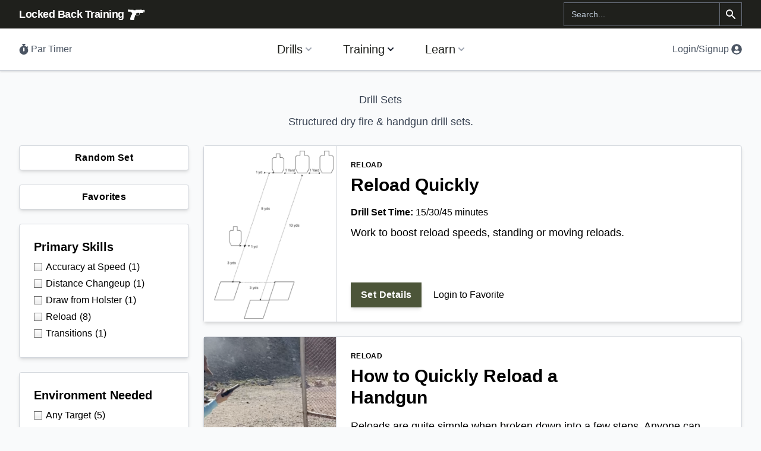

--- FILE ---
content_type: text/html; charset=UTF-8
request_url: https://lockedback.com/skill/reload/
body_size: 17562
content:
<!DOCTYPE html>
<html dir="ltr" lang="en-US" prefix="og: https://ogp.me/ns#">
<head>
	<meta charset="UTF-8">
	<meta name="viewport" content="width=device-width, initial-scale=1">
	<link rel="pingback" href="https://lockedback.com/xmlrpc.php" />
	<link rel="alternate" type="application/atom+xml" title="Locked Back Training" href="https://lockedback.com/feed/atom/" />
	<link rel="alternate" type="application/rss+xml" title="Locked Back Training" href="https://lockedback.com/feed/" />

  <link rel="dns-prefetch" href="//sibforms.com">
  <link rel="dns-prefetch" href="//www.google.com">
  <link rel="dns-prefetch" href="//www.google-analytics.com">
  <link rel="dns-prefetch" href="//www.gstatic.com">


          <meta property=“og:image” content=“https://lockedback.com/wp-content/uploads/2022/07/reload-quickly-drill-set.png” />
    <meta property="og:image:width" content="1200" />
    <meta property="og:image:height" content="628" />
    <title>Reload | Locked Back Training</title>

		<!-- All in One SEO 4.7.2 - aioseo.com -->
		<meta name="description" content="Unlike the movies, our magazines have limited capacity. Getting a gun reloaded as quickly as possible is a valuable skill that even boosts general gun handling skills." />
		<meta name="robots" content="max-image-preview:large" />
		<link rel="canonical" href="https://lockedback.com/skill/reload/" />
		<meta name="generator" content="All in One SEO (AIOSEO) 4.7.2" />
		<script type="application/ld+json" class="aioseo-schema">
			{"@context":"https:\/\/schema.org","@graph":[{"@type":"BreadcrumbList","@id":"https:\/\/lockedback.com\/skill\/reload\/#breadcrumblist","itemListElement":[{"@type":"ListItem","@id":"https:\/\/lockedback.com\/#listItem","position":1,"name":"Home","item":"https:\/\/lockedback.com\/","nextItem":"https:\/\/lockedback.com\/skill\/reload\/#listItem"},{"@type":"ListItem","@id":"https:\/\/lockedback.com\/skill\/reload\/#listItem","position":2,"name":"Reload","previousItem":"https:\/\/lockedback.com\/#listItem"}]},{"@type":"CollectionPage","@id":"https:\/\/lockedback.com\/skill\/reload\/#collectionpage","url":"https:\/\/lockedback.com\/skill\/reload\/","name":"Reload | Locked Back Training","description":"Unlike the movies, our magazines have limited capacity. Getting a gun reloaded as quickly as possible is a valuable skill that even boosts general gun handling skills.","inLanguage":"en-US","isPartOf":{"@id":"https:\/\/lockedback.com\/#website"},"breadcrumb":{"@id":"https:\/\/lockedback.com\/skill\/reload\/#breadcrumblist"}},{"@type":"Organization","@id":"https:\/\/lockedback.com\/#organization","name":"Locked Back Training","description":"Boost Handgun Training Efficiency","url":"https:\/\/lockedback.com\/","logo":{"@type":"ImageObject","url":"https:\/\/lockedback.com\/wp-content\/uploads\/2022\/07\/LockedBack-Logo-white.png","@id":"https:\/\/lockedback.com\/skill\/reload\/#organizationLogo","width":1800,"height":1800},"image":{"@id":"https:\/\/lockedback.com\/skill\/reload\/#organizationLogo"},"sameAs":["https:\/\/www.facebook.com\/lockedback\/","https:\/\/www.instagram.com\/lockedback\/"]},{"@type":"WebSite","@id":"https:\/\/lockedback.com\/#website","url":"https:\/\/lockedback.com\/","name":"Locked Back Training","alternateName":"Locked Back","description":"Boost Handgun Training Efficiency","inLanguage":"en-US","publisher":{"@id":"https:\/\/lockedback.com\/#organization"}}]}
		</script>
		<!-- All in One SEO -->


            <script data-no-defer="1" data-ezscrex="false" data-cfasync="false" data-pagespeed-no-defer data-cookieconsent="ignore">
                var ctPublicFunctions = {"_ajax_nonce":"b568616e2c","_rest_nonce":"db05e7d123","_ajax_url":"\/wp-admin\/admin-ajax.php","_rest_url":"https:\/\/lockedback.com\/wp-json\/","data__cookies_type":"none","data__ajax_type":"rest","text__wait_for_decoding":"Decoding the contact data, let us a few seconds to finish. Anti-Spam by CleanTalk","cookiePrefix":"","wprocket_detected":false}
            </script>
        
            <script data-no-defer="1" data-ezscrex="false" data-cfasync="false" data-pagespeed-no-defer data-cookieconsent="ignore">
                var ctPublic = {"_ajax_nonce":"b568616e2c","settings__forms__check_internal":"0","settings__forms__check_external":"0","settings__forms__search_test":"1","settings__data__bot_detector_enabled":0,"blog_home":"https:\/\/lockedback.com\/","pixel__setting":"3","pixel__enabled":false,"pixel__url":"https:\/\/moderate9-v4.cleantalk.org\/pixel\/c87dcf77f2ff430d3a6a8ea0cbd54492.gif","data__email_check_before_post":"1","data__cookies_type":"none","data__key_is_ok":true,"data__visible_fields_required":true,"wl_brandname":"Anti-Spam by CleanTalk","wl_brandname_short":"CleanTalk","ct_checkjs_key":1827711847,"emailEncoderPassKey":"6665e0e8e4dbe6d0a11fe10cee859d02","bot_detector_forms_excluded":"W10=","advancedCacheExists":false,"varnishCacheExists":false,"wc_ajax_add_to_cart":false}
            </script>
        <link rel='dns-prefetch' href='//js.stripe.com' />
<link rel="alternate" type="application/rss+xml" title="Locked Back Training &raquo; Reload Primary Skill Feed" href="https://lockedback.com/skill/reload/feed/" />
<style id='wp-img-auto-sizes-contain-inline-css' type='text/css'>
img:is([sizes=auto i],[sizes^="auto," i]){contain-intrinsic-size:3000px 1500px}
/*# sourceURL=wp-img-auto-sizes-contain-inline-css */
</style>
<style id='wp-block-library-inline-css' type='text/css'>
:root{--wp-block-synced-color:#7a00df;--wp-block-synced-color--rgb:122,0,223;--wp-bound-block-color:var(--wp-block-synced-color);--wp-editor-canvas-background:#ddd;--wp-admin-theme-color:#007cba;--wp-admin-theme-color--rgb:0,124,186;--wp-admin-theme-color-darker-10:#006ba1;--wp-admin-theme-color-darker-10--rgb:0,107,160.5;--wp-admin-theme-color-darker-20:#005a87;--wp-admin-theme-color-darker-20--rgb:0,90,135;--wp-admin-border-width-focus:2px}@media (min-resolution:192dpi){:root{--wp-admin-border-width-focus:1.5px}}.wp-element-button{cursor:pointer}:root .has-very-light-gray-background-color{background-color:#eee}:root .has-very-dark-gray-background-color{background-color:#313131}:root .has-very-light-gray-color{color:#eee}:root .has-very-dark-gray-color{color:#313131}:root .has-vivid-green-cyan-to-vivid-cyan-blue-gradient-background{background:linear-gradient(135deg,#00d084,#0693e3)}:root .has-purple-crush-gradient-background{background:linear-gradient(135deg,#34e2e4,#4721fb 50%,#ab1dfe)}:root .has-hazy-dawn-gradient-background{background:linear-gradient(135deg,#faaca8,#dad0ec)}:root .has-subdued-olive-gradient-background{background:linear-gradient(135deg,#fafae1,#67a671)}:root .has-atomic-cream-gradient-background{background:linear-gradient(135deg,#fdd79a,#004a59)}:root .has-nightshade-gradient-background{background:linear-gradient(135deg,#330968,#31cdcf)}:root .has-midnight-gradient-background{background:linear-gradient(135deg,#020381,#2874fc)}:root{--wp--preset--font-size--normal:16px;--wp--preset--font-size--huge:42px}.has-regular-font-size{font-size:1em}.has-larger-font-size{font-size:2.625em}.has-normal-font-size{font-size:var(--wp--preset--font-size--normal)}.has-huge-font-size{font-size:var(--wp--preset--font-size--huge)}.has-text-align-center{text-align:center}.has-text-align-left{text-align:left}.has-text-align-right{text-align:right}.has-fit-text{white-space:nowrap!important}#end-resizable-editor-section{display:none}.aligncenter{clear:both}.items-justified-left{justify-content:flex-start}.items-justified-center{justify-content:center}.items-justified-right{justify-content:flex-end}.items-justified-space-between{justify-content:space-between}.screen-reader-text{border:0;clip-path:inset(50%);height:1px;margin:-1px;overflow:hidden;padding:0;position:absolute;width:1px;word-wrap:normal!important}.screen-reader-text:focus{background-color:#ddd;clip-path:none;color:#444;display:block;font-size:1em;height:auto;left:5px;line-height:normal;padding:15px 23px 14px;text-decoration:none;top:5px;width:auto;z-index:100000}html :where(.has-border-color){border-style:solid}html :where([style*=border-top-color]){border-top-style:solid}html :where([style*=border-right-color]){border-right-style:solid}html :where([style*=border-bottom-color]){border-bottom-style:solid}html :where([style*=border-left-color]){border-left-style:solid}html :where([style*=border-width]){border-style:solid}html :where([style*=border-top-width]){border-top-style:solid}html :where([style*=border-right-width]){border-right-style:solid}html :where([style*=border-bottom-width]){border-bottom-style:solid}html :where([style*=border-left-width]){border-left-style:solid}html :where(img[class*=wp-image-]){height:auto;max-width:100%}:where(figure){margin:0 0 1em}html :where(.is-position-sticky){--wp-admin--admin-bar--position-offset:var(--wp-admin--admin-bar--height,0px)}@media screen and (max-width:600px){html :where(.is-position-sticky){--wp-admin--admin-bar--position-offset:0px}}

/*# sourceURL=wp-block-library-inline-css */
</style><style id='global-styles-inline-css' type='text/css'>
:root{--wp--preset--aspect-ratio--square: 1;--wp--preset--aspect-ratio--4-3: 4/3;--wp--preset--aspect-ratio--3-4: 3/4;--wp--preset--aspect-ratio--3-2: 3/2;--wp--preset--aspect-ratio--2-3: 2/3;--wp--preset--aspect-ratio--16-9: 16/9;--wp--preset--aspect-ratio--9-16: 9/16;--wp--preset--color--black: #000000;--wp--preset--color--cyan-bluish-gray: #abb8c3;--wp--preset--color--white: #ffffff;--wp--preset--color--pale-pink: #f78da7;--wp--preset--color--vivid-red: #cf2e2e;--wp--preset--color--luminous-vivid-orange: #ff6900;--wp--preset--color--luminous-vivid-amber: #fcb900;--wp--preset--color--light-green-cyan: #7bdcb5;--wp--preset--color--vivid-green-cyan: #00d084;--wp--preset--color--pale-cyan-blue: #8ed1fc;--wp--preset--color--vivid-cyan-blue: #0693e3;--wp--preset--color--vivid-purple: #9b51e0;--wp--preset--gradient--vivid-cyan-blue-to-vivid-purple: linear-gradient(135deg,rgb(6,147,227) 0%,rgb(155,81,224) 100%);--wp--preset--gradient--light-green-cyan-to-vivid-green-cyan: linear-gradient(135deg,rgb(122,220,180) 0%,rgb(0,208,130) 100%);--wp--preset--gradient--luminous-vivid-amber-to-luminous-vivid-orange: linear-gradient(135deg,rgb(252,185,0) 0%,rgb(255,105,0) 100%);--wp--preset--gradient--luminous-vivid-orange-to-vivid-red: linear-gradient(135deg,rgb(255,105,0) 0%,rgb(207,46,46) 100%);--wp--preset--gradient--very-light-gray-to-cyan-bluish-gray: linear-gradient(135deg,rgb(238,238,238) 0%,rgb(169,184,195) 100%);--wp--preset--gradient--cool-to-warm-spectrum: linear-gradient(135deg,rgb(74,234,220) 0%,rgb(151,120,209) 20%,rgb(207,42,186) 40%,rgb(238,44,130) 60%,rgb(251,105,98) 80%,rgb(254,248,76) 100%);--wp--preset--gradient--blush-light-purple: linear-gradient(135deg,rgb(255,206,236) 0%,rgb(152,150,240) 100%);--wp--preset--gradient--blush-bordeaux: linear-gradient(135deg,rgb(254,205,165) 0%,rgb(254,45,45) 50%,rgb(107,0,62) 100%);--wp--preset--gradient--luminous-dusk: linear-gradient(135deg,rgb(255,203,112) 0%,rgb(199,81,192) 50%,rgb(65,88,208) 100%);--wp--preset--gradient--pale-ocean: linear-gradient(135deg,rgb(255,245,203) 0%,rgb(182,227,212) 50%,rgb(51,167,181) 100%);--wp--preset--gradient--electric-grass: linear-gradient(135deg,rgb(202,248,128) 0%,rgb(113,206,126) 100%);--wp--preset--gradient--midnight: linear-gradient(135deg,rgb(2,3,129) 0%,rgb(40,116,252) 100%);--wp--preset--font-size--small: 13px;--wp--preset--font-size--medium: 20px;--wp--preset--font-size--large: 36px;--wp--preset--font-size--x-large: 42px;--wp--preset--spacing--20: 0.44rem;--wp--preset--spacing--30: 0.67rem;--wp--preset--spacing--40: 1rem;--wp--preset--spacing--50: 1.5rem;--wp--preset--spacing--60: 2.25rem;--wp--preset--spacing--70: 3.38rem;--wp--preset--spacing--80: 5.06rem;--wp--preset--shadow--natural: 6px 6px 9px rgba(0, 0, 0, 0.2);--wp--preset--shadow--deep: 12px 12px 50px rgba(0, 0, 0, 0.4);--wp--preset--shadow--sharp: 6px 6px 0px rgba(0, 0, 0, 0.2);--wp--preset--shadow--outlined: 6px 6px 0px -3px rgb(255, 255, 255), 6px 6px rgb(0, 0, 0);--wp--preset--shadow--crisp: 6px 6px 0px rgb(0, 0, 0);}:where(.is-layout-flex){gap: 0.5em;}:where(.is-layout-grid){gap: 0.5em;}body .is-layout-flex{display: flex;}.is-layout-flex{flex-wrap: wrap;align-items: center;}.is-layout-flex > :is(*, div){margin: 0;}body .is-layout-grid{display: grid;}.is-layout-grid > :is(*, div){margin: 0;}:where(.wp-block-columns.is-layout-flex){gap: 2em;}:where(.wp-block-columns.is-layout-grid){gap: 2em;}:where(.wp-block-post-template.is-layout-flex){gap: 1.25em;}:where(.wp-block-post-template.is-layout-grid){gap: 1.25em;}.has-black-color{color: var(--wp--preset--color--black) !important;}.has-cyan-bluish-gray-color{color: var(--wp--preset--color--cyan-bluish-gray) !important;}.has-white-color{color: var(--wp--preset--color--white) !important;}.has-pale-pink-color{color: var(--wp--preset--color--pale-pink) !important;}.has-vivid-red-color{color: var(--wp--preset--color--vivid-red) !important;}.has-luminous-vivid-orange-color{color: var(--wp--preset--color--luminous-vivid-orange) !important;}.has-luminous-vivid-amber-color{color: var(--wp--preset--color--luminous-vivid-amber) !important;}.has-light-green-cyan-color{color: var(--wp--preset--color--light-green-cyan) !important;}.has-vivid-green-cyan-color{color: var(--wp--preset--color--vivid-green-cyan) !important;}.has-pale-cyan-blue-color{color: var(--wp--preset--color--pale-cyan-blue) !important;}.has-vivid-cyan-blue-color{color: var(--wp--preset--color--vivid-cyan-blue) !important;}.has-vivid-purple-color{color: var(--wp--preset--color--vivid-purple) !important;}.has-black-background-color{background-color: var(--wp--preset--color--black) !important;}.has-cyan-bluish-gray-background-color{background-color: var(--wp--preset--color--cyan-bluish-gray) !important;}.has-white-background-color{background-color: var(--wp--preset--color--white) !important;}.has-pale-pink-background-color{background-color: var(--wp--preset--color--pale-pink) !important;}.has-vivid-red-background-color{background-color: var(--wp--preset--color--vivid-red) !important;}.has-luminous-vivid-orange-background-color{background-color: var(--wp--preset--color--luminous-vivid-orange) !important;}.has-luminous-vivid-amber-background-color{background-color: var(--wp--preset--color--luminous-vivid-amber) !important;}.has-light-green-cyan-background-color{background-color: var(--wp--preset--color--light-green-cyan) !important;}.has-vivid-green-cyan-background-color{background-color: var(--wp--preset--color--vivid-green-cyan) !important;}.has-pale-cyan-blue-background-color{background-color: var(--wp--preset--color--pale-cyan-blue) !important;}.has-vivid-cyan-blue-background-color{background-color: var(--wp--preset--color--vivid-cyan-blue) !important;}.has-vivid-purple-background-color{background-color: var(--wp--preset--color--vivid-purple) !important;}.has-black-border-color{border-color: var(--wp--preset--color--black) !important;}.has-cyan-bluish-gray-border-color{border-color: var(--wp--preset--color--cyan-bluish-gray) !important;}.has-white-border-color{border-color: var(--wp--preset--color--white) !important;}.has-pale-pink-border-color{border-color: var(--wp--preset--color--pale-pink) !important;}.has-vivid-red-border-color{border-color: var(--wp--preset--color--vivid-red) !important;}.has-luminous-vivid-orange-border-color{border-color: var(--wp--preset--color--luminous-vivid-orange) !important;}.has-luminous-vivid-amber-border-color{border-color: var(--wp--preset--color--luminous-vivid-amber) !important;}.has-light-green-cyan-border-color{border-color: var(--wp--preset--color--light-green-cyan) !important;}.has-vivid-green-cyan-border-color{border-color: var(--wp--preset--color--vivid-green-cyan) !important;}.has-pale-cyan-blue-border-color{border-color: var(--wp--preset--color--pale-cyan-blue) !important;}.has-vivid-cyan-blue-border-color{border-color: var(--wp--preset--color--vivid-cyan-blue) !important;}.has-vivid-purple-border-color{border-color: var(--wp--preset--color--vivid-purple) !important;}.has-vivid-cyan-blue-to-vivid-purple-gradient-background{background: var(--wp--preset--gradient--vivid-cyan-blue-to-vivid-purple) !important;}.has-light-green-cyan-to-vivid-green-cyan-gradient-background{background: var(--wp--preset--gradient--light-green-cyan-to-vivid-green-cyan) !important;}.has-luminous-vivid-amber-to-luminous-vivid-orange-gradient-background{background: var(--wp--preset--gradient--luminous-vivid-amber-to-luminous-vivid-orange) !important;}.has-luminous-vivid-orange-to-vivid-red-gradient-background{background: var(--wp--preset--gradient--luminous-vivid-orange-to-vivid-red) !important;}.has-very-light-gray-to-cyan-bluish-gray-gradient-background{background: var(--wp--preset--gradient--very-light-gray-to-cyan-bluish-gray) !important;}.has-cool-to-warm-spectrum-gradient-background{background: var(--wp--preset--gradient--cool-to-warm-spectrum) !important;}.has-blush-light-purple-gradient-background{background: var(--wp--preset--gradient--blush-light-purple) !important;}.has-blush-bordeaux-gradient-background{background: var(--wp--preset--gradient--blush-bordeaux) !important;}.has-luminous-dusk-gradient-background{background: var(--wp--preset--gradient--luminous-dusk) !important;}.has-pale-ocean-gradient-background{background: var(--wp--preset--gradient--pale-ocean) !important;}.has-electric-grass-gradient-background{background: var(--wp--preset--gradient--electric-grass) !important;}.has-midnight-gradient-background{background: var(--wp--preset--gradient--midnight) !important;}.has-small-font-size{font-size: var(--wp--preset--font-size--small) !important;}.has-medium-font-size{font-size: var(--wp--preset--font-size--medium) !important;}.has-large-font-size{font-size: var(--wp--preset--font-size--large) !important;}.has-x-large-font-size{font-size: var(--wp--preset--font-size--x-large) !important;}
/*# sourceURL=global-styles-inline-css */
</style>

<link rel='stylesheet' id='edd-blocks-css' href='https://lockedback.com/wp-content/plugins/easy-digital-downloads-pro/includes/blocks/assets/css/edd-blocks.css?ver=3.3.4' type='text/css' media='all' />
<link rel='stylesheet' id='ct_public_css-css' href='https://lockedback.com/wp-content/plugins/cleantalk-spam-protect/css/cleantalk-public.min.css?ver=6.41.1' type='text/css' media='all' />
<link rel='stylesheet' id='lb-styles-css' href='https://lockedback.com/wp-content/themes/LockedBackTraining/library/dist/styles.css?ver=4.0.19' type='text/css' media='all' />
<link rel='stylesheet' id='sib-front-css-css' href='https://lockedback.com/wp-content/plugins/mailin/css/mailin-front.css?ver=6.9' type='text/css' media='all' />
<script type="text/javascript" src="https://lockedback.com/wp-includes/js/jquery/jquery.min.js?ver=3.7.1" id="jquery-core-js"></script>
<script type="text/javascript" async="async" data-pagespeed-no-defer src="https://lockedback.com/wp-content/plugins/cleantalk-spam-protect/js/apbct-public-bundle.min.js?ver=6.41.1" id="ct_public_functions-js"></script>
<script type="text/javascript" src="https://js.stripe.com/v3/?ver=v3" id="sandhills-stripe-js-v3-js"></script>
<script type="text/javascript" id="sib-front-js-js-extra">
/* <![CDATA[ */
var sibErrMsg = {"invalidMail":"Please fill out valid email address","requiredField":"Please fill out required fields","invalidDateFormat":"Please fill out valid date format","invalidSMSFormat":"Please fill out valid phone number"};
var ajax_sib_front_object = {"ajax_url":"https://lockedback.com/wp-admin/admin-ajax.php","ajax_nonce":"69e7513afd","flag_url":"https://lockedback.com/wp-content/plugins/mailin/img/flags/"};
//# sourceURL=sib-front-js-js-extra
/* ]]> */
</script>
<script type="text/javascript" src="https://lockedback.com/wp-content/plugins/mailin/js/mailin-front.js?ver=1727740625" id="sib-front-js-js"></script>
<link rel="https://api.w.org/" href="https://lockedback.com/wp-json/" /><link rel="alternate" title="JSON" type="application/json" href="https://lockedback.com/wp-json/wp/v2/skill/19" /><link rel="EditURI" type="application/rsd+xml" title="RSD" href="https://lockedback.com/xmlrpc.php?rsd" />
<!--built by Brian Purkiss-->
<meta name="generator" content="Easy Digital Downloads v3.3.4" />
<link rel="shortcut icon" href="https://lockedback.com/wp-content/themes/LockedBackTraining/library/images/favicon/apple-icon-152x152.png" />
    <script type="text/javascript">function docReady(a){"complete"===document.readyState||"interactive"===document.readyState?setTimeout(a,1):document.addEventListener("DOMContentLoaded",a)}</script>
</head>
<body class="archive tax-skill term-reload term-19 wp-theme-LockedBackTraining bg-gray-50 edd-js-none">


<nav class="py-1 bg-secondary">
  <div class="flex flex-wrap items-center justify-between container-fluid">
    <div class="flex items-center w-full">
      <div class="relative">
        <a href="/" class="block pr-8 mr-4 text-lg font-extrabold tracking-tight text-white whitespace-nowrap hover:opacity-70" data-vars-ga-category="header-nav" data-vars-ga-action="click" data-vars-ga-label="Header: Home Logo">
          Locked Back Training <svg width="31" height="20" style="display:inline" enable-background="new 0 0 146.6 99.6" viewBox="0 0 146.6 99.6" xmlns="http://www.w3.org/2000/svg"><path d="m142.1 21-11.2.5v-1.1h-12.9v-2.3l22.6-1.1c2.5-4.1 0-8.4 0-8.4l-22.4 1.1c-.2-2.5-2.2-2.4-2.2-2.4 0-.5-.5-1.6-.5-1.6l-7.3-.3v1.8l-41.9-.1v3.9h-17.5v-3.5h-34v-1.7l-6.3-1.2h-5c-1 1.2-.8 3.4-.8 3.4s0 10.1 0 12.4c.1 3.5 3 3.2 3 3.2l19.8.1c-1.4 4.7 1.5 5 1.5 5 13.3 1 13.3 11.6 5.1 21.8s-12.1 37.5-11.8 38.6c.9 3.6 6.4.9 6.2 3.2-.2 1.8 1 2 1 2s20.5.3 23.7.7 4.5-.9 3.3-2-1.5-3.2-1.5-3.2 7.7-31.8 10.4-36.3c2.6-4.5 5.5-2.9 7.6-1.5 2.2 1.3 6.7 1.3 6.7 1.3s10.6-.7 14.7-.7c6.9 0 6.3-8.1 7.2-13.4.7-4 5.2-4.8 5.2-4.8s19.6.7 23.2 0 3.1-3.7 3.1-3.7l-.1-2.8 11.7-.4c2-4-.6-6.5-.6-6.5zm-44.9 18.7c-.5 6.3-1.2 10.1-7.4 10.1s-12.6.3-12.6.3-6.4.4-7.8-4.7v-5.3s-.4-4.3 5.5-5.5c-3.3 7.7 2.3 13.1 3.9 14.1s1.1-.4 1.1-.4c-5.3-6.5-1.8-12.9-1.1-14.1l11.8-.7s7.1-.2 6.6 6.2z" fill="#fff"/></svg>
        </a>
      </div>

      <form role="search" method="get" class="flex flex-row justify-end w-full ml-auto" action="/">
        <button type="button" class="h-10 px-2 -mr-2 text-center sm:hidden" onclick="this.parentNode.classList.add('open');document.getElementById('s').focus();">
          <svg class="w-5 h-5 text-white" fill="currentColor" viewBox="0 0 20 20" xmlns="http://www.w3.org/2000/svg"><path fill-rule="evenodd" d="M8 4a4 4 0 100 8 4 4 0 000-8zM2 8a6 6 0 1110.89 3.476l4.817 4.817a1 1 0 01-1.414 1.414l-4.816-4.816A6 6 0 012 8z" clip-rule="evenodd"></path></svg>
          <span class="sr-only">Search</span>
        </button>

        <div id="search-form" class="right-[15px] text-white transition-all sm:right-0 absolute flex sm:max-w-[300px] flex-row w-0 overflow-hidden sm:relative sm:w-full">
          <label for="s" class="sr-only">Search for:</label>
          <input type="search" class="w-full p-1 pl-3 text-sm text-white border border-gray-500 bg-secondary" placeholder="Search..." value="" name="s" id="s" />

          <button type="submit" class="w-10 h-10 px-2 text-center border border-l-0 border-gray-500 bg-secondary">
            <svg class="w-5 h-5 text-white" fill="currentColor" viewBox="0 0 20 20" xmlns="http://www.w3.org/2000/svg"><path fill-rule="evenodd" d="M8 4a4 4 0 100 8 4 4 0 000-8zM2 8a6 6 0 1110.89 3.476l4.817 4.817a1 1 0 01-1.414 1.414l-4.816-4.816A6 6 0 012 8z" clip-rule="evenodd"></path></svg>
            <span class="sr-only">Search</span>
          </button>
        </div>
      </form>
    </div>
  </div>
</nav>

<div id="main-navigation" class="relative sticky top-0 z-50 mb-8 bg-white border-b-2 border-gray-300 shadow-card">
  <div class="relative container-fluid">
    <div class="flex flex-row items-center">
      <a href="/par-timer/" class="inline-flex items-center text-gray-600 hover:text-primary h-[70px] px-3 -ml-3" data-vars-ga-category="header-nav" data-vars-ga-action="click" data-vars-ga-label="Header: Par Timer">
        <svg class="inline fill-current" width="16" height="18" viewBox="0 0 448 512" xmlns="http://www.w3.org/2000/svg"><path d="m432 304c0 114.9-93.1 208-208 208s-208-93.1-208-208c0-104 76.3-190.2 176-205.5v-34.5h-28c-6.6 0-12-5.4-12-12v-40c0-6.6 5.4-12 12-12h120c6.6 0 12 5.4 12 12v40c0 6.6-5.4 12-12 12h-28v34.5c37.5 5.8 71.7 21.6 99.7 44.6l27.5-27.5c4.7-4.7 12.3-4.7 17 0l28.3 28.3c4.7 4.7 4.7 12.3 0 17l-29.4 29.4-.6.6c21.2 32.4 33.5 71.3 33.5 113.1zm-176 36v-151.5c0-6.6-5.4-12-12-12h-40c-6.6 0-12 5.4-12 12v151.5c0 6.6 5.4 12 12 12h40c6.6 0 12-5.4 12-12z"/></svg>
        <span class="sr-only md:not-sr-only">&nbsp;Par Timer</span>
      </a>
      
      <nav class="flex mx-auto space-x-3 md:space-x-10">
        <div x-data="{dropdownOpen: false}" @click.outside="dropdownOpen = false">
          <button @click="dropdownOpen = !dropdownOpen"
            class="inline-flex items-center p-1 text-lg font-medium bg-white text-secondary hover:text-primary group md:text-xl h-[70px]"
          >
            Drills
            <svg class="w-5 h-5 text-gray-400 transition-all duration-150 group-hover:text-primary group-focus:text-primary" 
            :style="dropdownOpen ? 'margin-bottom:-10px' : 'margin-bottom:0'"
            xmlns="http://www.w3.org/2000/svg" viewBox="0 0 20 20" fill="currentColor" aria-hidden="true">
              <path fill-rule="evenodd" d="M5.293 7.293a1 1 0 011.414 0L10 10.586l3.293-3.293a1 1 0 111.414 1.414l-4 4a1 1 0 01-1.414 0l-4-4a1 1 0 010-1.414z" clip-rule="evenodd" />
            </svg>
          </button>
          
          <div
            :class="dropdownOpen ? 'opacity-100 visible pb-2' : 'invisible opacity-0' "
            class="absolute left-1/2 -translate-x-1/2 w-full md:w-[450px] px-2 p-0 overflow-hidden transition-all duration-150"
            :style="dropdownOpen ? 'height:auto;margin-top:-15px' : 'height:0;margin-top:-25px;'"
            style="height:0"
          >
            <div class="drop-shadow-lg p-0 overflow-hidden card">
              <a href="/drill/" class="flex items-start p-3 px-4 hover:bg-gray-100" data-vars-ga-category="header-nav" data-vars-ga-action="click" data-vars-ga-label="Header: Drills">
                <svg class="inline fill-gray-800" width="24" height="24" viewBox="0 0 496 512" xmlns="http://www.w3.org/2000/svg"><path d="m248 104c-84.02 0-152 68-152 152 0 84.02 68 152 152 152 84.02 0 152-68 152-152 0-84.02-68-152-152-152zm0 256c-57.35 0-104-46.65-104-104s46.65-104 104-104 104 46.65 104 104-46.65 104-104 104zm0-352c-136.97 0-248 111.03-248 248s111.03 248 248 248 248-111.03 248-248-111.03-248-248-248zm0 448c-110.28 0-200-89.72-200-200s89.72-200 200-200 200 89.72 200 200-89.72 200-200 200zm0-256c-30.88 0-56 25.12-56 56s25.12 56 56 56 56-25.12 56-56-25.12-56-56-56z"/></svg>
                <div class="ml-4">
                  <p class="text-base text-lg text-gray-900">Pistol Drills</p>
                  <p class="mt-1 text-sm text-gray-500">Pistol training with purpose &amp; focus.</p>
                </div>
              </a>

              <a href="/set/" class="flex items-start p-3 px-4 hover:bg-gray-100" data-vars-ga-category="header-nav" data-vars-ga-action="click" data-vars-ga-label="Header: Drill Sets">
                <svg class="inline fill-gray-800" width="24" height="24" viewBox="0 0 496 512" xmlns="http://www.w3.org/2000/svg"><path d="m305.05 98.74 23.96 53.62-92.33 92.33c-6.25 6.25-6.25 16.38 0 22.62 3.12 3.12 7.22 4.69 11.31 4.69s8.19-1.56 11.31-4.69l92.33-92.33 53.62 23.96a20.547 20.547 0 0 0 21.04-4.96l63.67-63.67c10.8-10.8 6.46-29.2-8.04-34.04l-55.66-18.55-18.55-55.65c-2.98-8.99-11.17-14.07-19.55-14.07-5.14 0-10.36 1.92-14.47 6.03l-63.67 63.67a20.582 20.582 0 0 0 -4.97 21.04zm78.18-48.99 12.7 38.09 5.06 15.18 15.18 5.06 38.09 12.7-44.93 44.93-49.09-21.93-21.93-49.09zm101.2 131.35-26.18 26.18c3.63 15.69 5.75 31.95 5.75 48.72 0 119.1-96.9 216-216 216s-216-96.9-216-216 96.9-216 216-216c16.78 0 33.04 2.11 48.72 5.75l26.18-26.18a247.848 247.848 0 0 0 -74.9-11.57c-136.97 0-248 111.03-248 248s111.03 248 248 248 248-111.03 248-248c0-26.11-4.09-51.26-11.57-74.9zm-209.73-72.25a53.056 53.056 0 0 1 -2.68-14.44c-7.9-1.16-15.79-2.41-24.02-2.41-90.65 0-164 73.36-164 164 0 90.65 73.36 164 164 164 90.65 0 164-73.36 164-164 0-8.35-1.25-16.35-2.45-24.36-4.89-.21-9.76-.79-14.41-2.34-2.12-.71 1.02.62-20.69-9.07 3.25 11.45 5.55 23.29 5.55 35.77 0 72.79-59.21 132-132 132s-132-59.21-132-132 59.21-132 132-132c12.48 0 24.32 2.3 35.77 5.55-9.69-21.7-8.36-18.56-9.07-20.7zm-26.7 67.15c-44.11 0-80 35.89-80 80s35.89 80 80 80 80-35.89 80-80c0-3.77-.61-7.38-1.11-11.01l-44.95 44.95-.01-.01c-8.7 8.69-20.7 14.07-33.93 14.07-26.47 0-48-21.53-48-48 0-13.23 5.38-25.23 14.07-33.93l-.01-.01 44.95-44.95c-3.63-.5-7.24-1.11-11.01-1.11z"/></svg>
                <div class="ml-4">
                  <p class="text-base text-lg text-gray-900">Drill Sets</p>
                  <p class="mt-1 text-sm text-gray-500">Sharpen specific skills through focused sets.</p>
                </div>
              </a>

              <a href="/mod/" class="flex items-start p-3 px-4 hover:bg-gray-100" data-vars-ga-category="header-nav" data-vars-ga-action="click" data-vars-ga-label="Header: Mods">
                <svg class="inline fill-gray-800" width="24" height="24" viewBox="0 0 496 512" xmlns="http://www.w3.org/2000/svg"><path d="m248 8c-136.97 0-248 111.03-248 248s111.03 248 248 248 248-111.03 248-248-111.03-248-248-248zm0 432c-101.69 0-184-82.29-184-184 0-101.69 82.29-184 184-184 101.69 0 184 82.29 184 184 0 101.69-82.29 184-184 184zm0-312c-70.69 0-128 57.31-128 128s57.31 128 128 128 128-57.31 128-128-57.31-128-128-128zm0 192c-35.29 0-64-28.71-64-64s28.71-64 64-64 64 28.71 64 64-28.71 64-64 64z"/></svg>
                <div class="ml-4">
                  <p class="text-base text-lg text-gray-900">Drill Modifications</p>
                  <p class="mt-1 text-sm text-gray-500">Modify drills to focus on specific skills.</p>
                </div>
              </a>

              <a href="/par-timer/" class="flex items-center w-full p-5 text-base font-medium text-gray-900 bg-gray-50 hover:bg-gray-100" data-vars-ga-category="header-nav" data-vars-ga-action="click" data-vars-ga-label="Header: Par Timer Drop Down">
                <svg class="inline mx-1 fill-gray-800" width="16" height="18" viewBox="0 0 448 512" xmlns="http://www.w3.org/2000/svg"><path d="m432 304c0 114.9-93.1 208-208 208s-208-93.1-208-208c0-104 76.3-190.2 176-205.5v-34.5h-28c-6.6 0-12-5.4-12-12v-40c0-6.6 5.4-12 12-12h120c6.6 0 12 5.4 12 12v40c0 6.6-5.4 12-12 12h-28v34.5c37.5 5.8 71.7 21.6 99.7 44.6l27.5-27.5c4.7-4.7 12.3-4.7 17 0l28.3 28.3c4.7 4.7 4.7 12.3 0 17l-29.4 29.4-.6.6c21.2 32.4 33.5 71.3 33.5 113.1zm-176 36v-151.5c0-6.6-5.4-12-12-12h-40c-6.6 0-12 5.4-12 12v151.5c0 6.6 5.4 12 12 12h40c6.6 0 12-5.4 12-12z"/></svg>
                <span class="ml-3">Free Par Timer</span>
              </a>
            </div>
          </div>
        </div>

        <div x-data="{dropdownOpen: false}" @click.outside="dropdownOpen = false">
          <button @click="dropdownOpen = !dropdownOpen"
            class="inline-flex items-center p-1 text-lg font-medium bg-white text-secondary hover:text-primary group md:text-xl h-[70px]"
          >
            Training
            <svg class="w-5 h-5 text-gray-900 transition-all duration-150 group-hover:text-primary group-focus:text-primary" 
            :style="dropdownOpen ? 'margin-bottom:-10px' : 'margin-bottom:0'"
            xmlns="http://www.w3.org/2000/svg" viewBox="0 0 20 20" fill="currentColor" aria-hidden="true">
              <path fill-rule="evenodd" d="M5.293 7.293a1 1 0 011.414 0L10 10.586l3.293-3.293a1 1 0 111.414 1.414l-4 4a1 1 0 01-1.414 0l-4-4a1 1 0 010-1.414z" clip-rule="evenodd" />
            </svg>
          </button>
          
          <div
            :class="dropdownOpen ? 'opacity-100 visible pb-2' : 'invisible opacity-0' "
            class="absolute left-1/2 -translate-x-1/2 w-full md:w-[450px] px-2 p-0 overflow-hidden transition-all duration-150"
            :style="dropdownOpen ? 'height:auto;margin-top:-15px' : 'height:0;margin-top:-25px;'"
            style="height:0"
          >
            <div class="drop-shadow-lg p-0 overflow-hidden card">
 
              <a href="/set/skill-standards/" class="flex items-start p-3 px-4 hover:bg-gray-100" data-vars-ga-category="header-nav" data-vars-ga-action="click" data-vars-ga-label="Header: Skill Standards">
                <svg class="inline fill-gray-800" width="21" height="24" viewBox="0 0 448 512" xmlns="http://www.w3.org/2000/svg"><path d="m400 32h-352c-26.51 0-48 21.49-48 48v352c0 26.51 21.49 48 48 48h352c26.51 0 48-21.49 48-48v-352c0-26.51-21.49-48-48-48zm0 400h-352v-352h352zm-35.864-241.724-172.589 171.204c-4.705 4.667-12.303 4.637-16.97-.068l-90.781-91.516c-4.667-4.705-4.637-12.303.069-16.971l22.719-22.536c4.705-4.667 12.303-4.637 16.97.069l59.792 60.277 141.352-140.216c4.705-4.667 12.303-4.637 16.97.068l22.536 22.718c4.667 4.706 4.637 12.304-.068 16.971z"/></svg>
                <div class="ml-5">
                  <p class="text-base text-lg text-gray-900">Skill Standards</p>
                  <p class="mt-1 text-sm text-gray-500">Establish a baseline of pistol skills.</p>
                </div>
              </a>

              <a href="/virtual-training/" class="flex items-start p-3 px-4 hover:bg-gray-100" data-vars-ga-category="header-nav" data-vars-ga-action="click" data-vars-ga-label="Header: 1:1 Training">
                <svg class="inline fill-gray-800" width="30" height="24" viewBox="0 0 640 512" xmlns="http://www.w3.org/2000/svg"><path d="m192 256c61.9 0 112-50.1 112-112s-50.1-112-112-112-112 50.1-112 112 50.1 112 112 112zm76.8 32h-8.3c-20.8 10-43.9 16-68.5 16s-47.6-6-68.5-16h-8.3c-63.6 0-115.2 51.6-115.2 115.2v28.8c0 26.5 21.5 48 48 48h288c26.5 0 48-21.5 48-48v-28.8c0-63.6-51.6-115.2-115.2-115.2zm211.2-32c53 0 96-43 96-96s-43-96-96-96-96 43-96 96 43 96 96 96zm48 32h-3.8c-13.9 4.8-28.6 8-44.2 8s-30.3-3.2-44.2-8h-3.8c-20.4 0-39.2 5.9-55.7 15.4 24.4 26.3 39.7 61.2 39.7 99.8v38.4c0 2.2-.5 4.3-.6 6.4h176.6c26.5 0 48-21.5 48-48 0-61.9-50.1-112-112-112z"/></svg>
                <div class="ml-4">
                  <p class="text-base text-lg text-gray-900">1:1 Instruction</p>
                  <p class="mt-1 text-sm text-gray-500">Virtual training with a handgun instructor.</p>
                </div>
              </a>

              <a href="/practical-pistol-course/" class="flex items-start p-3 px-4 hover:bg-gray-100" data-vars-ga-category="header-nav" data-vars-ga-action="click" data-vars-ga-label="Header: Practical Pistol Course">
                <svg class="inline fill-gray-800" width="30" height="24" viewBox="0 0 640 512" xmlns="http://www.w3.org/2000/svg"><path d="m256 288c0 35.35 28.66 64 64 64 35.35 0 64-28.65 64-64s-28.65-64-64-64c-35.34 0-64 28.65-64 64zm224 0c0 35.35 28.66 64 64 64 35.35 0 64-28.65 64-64s-28.65-64-64-64c-35.34 0-64 28.65-64 64zm-384 64c35.35 0 64-28.65 64-64s-28.65-64-64-64c-35.34 0-64 28.65-64 64s28.66 64 64 64zm480 32h-64c-35.34 0-64 28.65-64 64v32c0 17.67 14.33 32 32 32h128c17.67 0 32-14.33 32-32v-32c0-35.35-28.66-64-64-64zm-224 0h-64c-35.34 0-64 28.65-64 64v32c0 17.67 14.33 32 32 32h128c17.67 0 32-14.33 32-32v-32c0-35.35-28.66-64-64-64zm-224 0h-64c-35.34 0-64 28.65-64 64v32c0 17.67 14.33 32 32 32h128c17.67 0 32-14.33 32-32v-32c0-35.35-28.66-64-64-64zm-32-320h448v128c24.68 0 46.98 9.62 64 24.97v-167.38c0-27.34-21.53-49.59-48-49.59h-480c-26.47 0-48 22.25-48 49.59v167.38c17.02-15.35 39.33-24.97 64-24.97z"/></svg>
                <div class="ml-4">
                  <p class="text-base text-lg text-gray-900">Summer Practical Pistol Course</p>
                  <p class="mt-1 text-sm text-gray-500">24 live virtual training sessions.</p>
                </div>
              </a>

              <a href="/build-a-set/" class="flex items-start p-3 px-4 hover:bg-gray-100" data-vars-ga-category="header-nav" data-vars-ga-action="click" data-vars-ga-label="Header: Build a Drill Set">
                <svg class="inline fill-gray-800" width="24" height="24" viewBox="0 0 512 512" xmlns="http://www.w3.org/2000/svg"><path d="m512 288c0 35.35-21.49 64-48 64-32.43 0-31.72-32-55.64-32-13.46 0-24.36 10.9-24.36 24.4v135.6c0 17.67-14.33 32-32 32h-71.64c-13.46 0-24.36-10.9-24.36-24.4 0-24.5 32-23.2 32-55.6 0-26.51-28.65-48-64-48s-64 21.49-64 48c0 32.43 32 31.72 32 55.64 0 13.46-10.9 24.36-24.4 24.36h-135.6c-17.67 0-32-14.33-32-32v-135.6c0-13.5 10.91-24.4 24.36-24.4 23.69 0 23.24 32 55.64 32 26.5 0 48-28.7 48-64s-21.5-64.9-48-64.9c-32.43 0-31.72 32-55.64 32-13.45 0-24.36-10-24.36-23.5v-71.64c0-17.67 14.33-31.1 32-31.1h135.6c13.5-1.76 24.4-11.76 24.4-25.26 0-23.69-32-23.24-32-55.64 0-26.51 28.65-47.1 64-47.1s64 21.49 64 47.1c0 32.43-32 31.72-32 55.64 0 13.45 10.91 24.36 24.36 24.36h71.64c17.67 0 32 14.33 32 31.1v71.64c0 13.45 10.91 24.36 24.36 24.36 23.69 0 23.24-32 55.64-32 26.5.04 48 29.64 48 64.94z"/></svg>
                <div class="ml-4">
                  <p class="text-base text-lg text-gray-900">Build a Drill Set</p>
                  <p class="mt-1 text-sm text-gray-500">Build &amp; run your own custom drill sets.</p>
                </div>
              </a>

                              <a href="/all-access-training/" class="flex items-center w-full p-5 text-base font-medium text-gray-900 bg-gray-50 hover:bg-gray-100" data-vars-ga-category="header-nav" data-vars-ga-action="click" data-vars-ga-label="Header: All Access Training Signup">
                  <svg class="inline ml-1 fill-gray-800" width="21" height="18" viewBox="0 0 576 512" xmlns="http://www.w3.org/2000/svg"><path d="m552 64h-104v-40c0-13.3-10.7-24-24-24h-272c-13.3 0-24 10.7-24 24v40h-104c-13.3 0-24 10.7-24 24v56c0 35.7 22.5 72.4 61.9 100.7 31.5 22.7 69.8 37.1 110 41.7 31.4 52.1 68.1 73.6 68.1 73.6v72h-48c-35.3 0-64 20.7-64 56v12c0 6.6 5.4 12 12 12h296c6.6 0 12-5.4 12-12v-12c0-35.3-28.7-56-64-56h-48v-72s36.7-21.5 68.1-73.6c40.3-4.6 78.6-19 110-41.7 39.3-28.3 61.9-65 61.9-100.7v-56c0-13.3-10.7-24-24-24zm-452.7 128.8c-24.4-17.6-35.3-37.2-35.3-48.8v-16h64.2c1 32.6 5.8 61.2 12.8 86.2-15.1-5.2-29.2-12.4-41.7-21.4zm412.7-48.8c0 16.1-17.7 36.1-35.3 48.8-12.5 9-26.7 16.2-41.8 21.4 7-25 11.8-53.6 12.8-86.2h64.3z"/></svg>
                  <span class="ml-3">All Access Training</span>
                </a>
                          </div>
          </div>
        </div>

        <div x-data="{dropdownOpen: false}" @click.outside="dropdownOpen = false">
          <button @click="dropdownOpen = !dropdownOpen"
            class="inline-flex items-center p-1 text-lg font-medium bg-white text-secondary hover:text-primary group md:text-xl h-[70px]"
          >
            Learn
            <svg class="w-5 h-5 text-gray-400 transition-all duration-150 group-hover:text-primary group-focus:text-primary" 
            :style="dropdownOpen ? 'margin-bottom:-10px' : 'margin-bottom:0'"
            xmlns="http://www.w3.org/2000/svg" viewBox="0 0 20 20" fill="currentColor" aria-hidden="true">
              <path fill-rule="evenodd" d="M5.293 7.293a1 1 0 011.414 0L10 10.586l3.293-3.293a1 1 0 111.414 1.414l-4 4a1 1 0 01-1.414 0l-4-4a1 1 0 010-1.414z" clip-rule="evenodd" />
            </svg>
          </button>
          
          <div
            :class="dropdownOpen ? 'opacity-100 visible pb-2' : 'invisible opacity-0' "
            class="absolute left-1/2 -translate-x-1/2 w-full md:w-[450px] px-2 p-0 overflow-hidden transition-all duration-150"
            :style="dropdownOpen ? 'height:auto;margin-top:-15px' : 'height:0;margin-top:-25px;'"
            style="height:0"
          >
            <div class="drop-shadow-lg p-0 overflow-hidden card">
              <a href="/skills/" class="flex items-start p-3 px-4 hover:bg-gray-100" data-vars-ga-category="header-nav" data-vars-ga-action="click" data-vars-ga-label="Header: Shooting Skills">
                <svg class="inline fill-gray-800" width="24" height="24" viewBox="0 0 512 512" xmlns="http://www.w3.org/2000/svg"><path d="m500 232h-29.334c-11.069-100.115-90.551-179.597-190.666-190.666v-29.334c0-6.627-5.373-12-12-12h-24c-6.627 0-12 5.373-12 12v29.334c-100.115 11.069-179.597 90.551-190.666 190.666h-29.334c-6.627 0-12 5.373-12 12v24c0 6.627 5.373 12 12 12h29.334c11.069 100.115 90.551 179.597 190.666 190.666v29.334c0 6.627 5.373 12 12 12h24c6.627 0 12-5.373 12-12v-29.334c100.115-11.069 179.597-90.551 190.666-190.666h29.334c6.627 0 12-5.373 12-12v-24c0-6.627-5.373-12-12-12zm-220 190.301v-42.301c0-6.627-5.373-12-12-12h-24c-6.627 0-12 5.373-12 12v42.301c-73.573-10.461-131.846-68.769-142.301-142.301h42.301c6.627 0 12-5.373 12-12v-24c0-6.627-5.373-12-12-12h-42.301c10.461-73.573 68.769-131.846 142.301-142.301v42.301c0 6.627 5.373 12 12 12h24c6.627 0 12-5.373 12-12v-42.301c73.573 10.461 131.846 68.769 142.301 142.301h-42.301c-6.627 0-12 5.373-12 12v24c0 6.627 5.373 12 12 12h42.301c-10.461 73.573-68.769 131.846-142.301 142.301zm8-166.301c0 17.673-14.327 32-32 32s-32-14.327-32-32 14.327-32 32-32 32 14.327 32 32z"/></svg>
                <div class="ml-4">
                  <p class="text-base text-lg text-gray-900">Shooting Skills</p>
                  <p class="mt-1 text-sm text-gray-500">A list of skills &amp; resources for them.</p>
                </div>
              </a>

              <a href="/articles/" class="flex items-start p-3 px-4 hover:bg-gray-100" data-vars-ga-category="header-nav" data-vars-ga-action="click" data-vars-ga-label="Header: Articles">
                <svg class="inline fill-gray-800" width="27" height="24" viewBox="0 0 576 512" xmlns="http://www.w3.org/2000/svg"><path d="m552 64h-440c-20.858 0-38.643 13.377-45.248 32h-42.752c-13.255 0-24 10.745-24 24v272c0 30.928 25.072 56 56 56h496c13.255 0 24-10.745 24-24v-336c0-13.255-10.745-24-24-24zm-504 328v-248h16v248c0 4.411-3.589 8-8 8s-8-3.589-8-8zm480 8h-416.578c.374-2.614.578-5.283.578-8v-280h416zm-356-120h136c6.627 0 12-5.373 12-12v-96c0-6.627-5.373-12-12-12h-136c-6.627 0-12 5.373-12 12v96c0 6.627 5.373 12 12 12zm28-80h80v40h-80zm-40 140v-24c0-6.627 5.373-12 12-12h136c6.627 0 12 5.373 12 12v24c0 6.627-5.373 12-12 12h-136c-6.627 0-12-5.373-12-12zm192 0v-24c0-6.627 5.373-12 12-12h104c6.627 0 12 5.373 12 12v24c0 6.627-5.373 12-12 12h-104c-6.627 0-12-5.373-12-12zm0-144v-24c0-6.627 5.373-12 12-12h104c6.627 0 12 5.373 12 12v24c0 6.627-5.373 12-12 12h-104c-6.627 0-12-5.373-12-12zm0 72v-24c0-6.627 5.373-12 12-12h104c6.627 0 12 5.373 12 12v24c0 6.627-5.373 12-12 12h-104c-6.627 0-12-5.373-12-12z"/></svg>
                <div class="ml-4">
                  <p class="text-base text-lg text-gray-900">Articles</p>
                  <p class="mt-1 text-sm text-gray-500">Info on pistol training &amp; technique.</p>
                </div>
              </a>

              <a href="/follow/" class="flex items-start p-3 px-4 hover:bg-gray-100" data-vars-ga-category="header-nav" data-vars-ga-action="click" data-vars-ga-label="Header: Follow">
                <svg class="inline fill-gray-800" width="24" height="24" viewBox="0 0 512 512" xmlns="http://www.w3.org/2000/svg"><path d="m464 64h-416c-26.51 0-48 21.49-48 48v288c0 26.51 21.49 48 48 48h416c26.51 0 48-21.49 48-48v-288c0-26.51-21.49-48-48-48zm0 48v40.805c-22.422 18.259-58.168 46.651-134.587 106.49-16.841 13.247-50.201 45.072-73.413 44.701-23.208.375-56.579-31.459-73.413-44.701-76.407-59.83-112.162-88.228-134.587-106.49v-40.805zm-416 288v-185.602c22.914 18.251 55.409 43.862 104.938 82.646 21.857 17.205 60.134 55.186 103.062 54.955 42.717.231 80.509-37.199 103.053-54.947 49.528-38.783 82.032-64.401 104.947-82.653v185.601z"/></svg>
                <div class="ml-4">
                  <p class="text-base text-lg text-gray-900">Follow for Free Content</p>
                  <p class="mt-1 text-sm text-gray-500">Get regular tips on training, technique, &amp; more.</p>
                </div>
              </a>

              <div class="px-4 py-5 bg-gray-50 sm:px-8 sm:py-8">
                <div>
                  <h3 class="text-sm font-medium tracking-wide text-gray-500 uppercase">Getting Started with Dry Fire</h3>
                  <ul role="list" class="mt-4 space-y-4">
                    <li class="text-base truncate">
                      <a href="/how-to-dry-fire/" class="font-medium text-gray-900 w-full inline-block hover:underline hover:text-primary" data-vars-ga-category="header-nav" data-vars-ga-action="click" data-vars-ga-label="Header: How to Dry Fire">How to Dry Fire</a>
                    </li>
                    <li class="text-base truncate">
                      <a href="/set-up-dry-fire/" class="font-medium text-gray-900 w-full inline-block hover:underline hover:text-primary" data-vars-ga-category="header-nav" data-vars-ga-action="click" data-vars-ga-label="Header: Dry Fire Dojo">Set Up a Dry Fire Dojo</a>
                    </li>
                                        <li class="text-base truncate">
                      <a href="/how-to-train/" class="font-medium text-gray-900 w-full inline-block hover:underline hover:text-primary" data-vars-ga-category="header-nav" data-vars-ga-action="click" data-vars-ga-label="Header: Running a Training Session">How to Maximize Training Efficiency</a>
                    </li>
                  </ul>
                </div>
              </div>
            </div>
          </div>
        </div>
      </nav>

      
        <div class="inline-block">
          <a href="/login/" class="inline-flex items-center text-gray-600 hover:text-primary h-[70px] px-3 -mr-3" data-vars-ga-category="header-nav" data-vars-ga-action="click" data-vars-ga-label="Header: Login/Register">
            <span class="sr-only md:not-sr-only">Login/Signup&nbsp;</span>
            <svg class="inline fill-current" width="18" height="18" viewBox="0 0 496 512" xmlns="http://www.w3.org/2000/svg"><path d="M248 8C111 8 0 119 0 256s111 248 248 248 248-111 248-248S385 8 248 8zm0 96c48.6 0 88 39.4 88 88s-39.4 88-88 88-88-39.4-88-88 39.4-88 88-88zm0 344c-58.7 0-111.3-26.6-146.5-68.2 18.8-35.4 55.6-59.8 98.5-59.8 2.4 0 4.8.4 7.1 1.1 13 4.2 26.6 6.9 40.9 6.9 14.3 0 28-2.7 40.9-6.9 2.3-.7 4.7-1.1 7.1-1.1 42.9 0 79.7 24.4 98.5 59.8C359.3 421.4 306.7 448 248 448z"/></svg>
          </a>
        </div>

      
    </div>
  </div>
</div>


<div class="container-fluid">

      <div class="mx-auto mb-4 prose text-center md:prose-lg md:mb-6">
      <h1 itemprop="headline" class="capitalize" style="margin-bottom:5px">Drill Sets</h1>
      <p style="margin-top:0">Structured dry fire &amp; handgun drill sets.</p>
    </div>
  
  <div class="grid grid-cols-4 gap-4 md:gap-6 flex justify-center">
    <div class="col-span-4 md:col-span-1">
      <section x-data="{opensidebarFilters: false}" class="grid grid-cols-2 gap-4 mb-4 md:mb-0 md:gap-6">
  
      <a href="/random/?posttype=set" rel="nofollow" class="md:col-span-2 btn btn-card"  data-vars-ga-category="sidebar-archive" data-vars-ga-action="click" data-vars-ga-label="Sidebar: Random Set">Random Set</a>
  
  <button id="sidebarFilters-btn" x-on:click="opensidebarFilters = !opensidebarFilters" class="md:col-span-2 md:hidden btn btn-card">
    <svg class="inline fill-current mr-2" width="15" height="15" viewBox="0 0 512 512" xmlns="http://www.w3.org/2000/svg"><path d="m487.976 0h-463.948c-21.318 0-32.075 25.866-16.97 40.971l184.942 184.97v206.059c0 7.831 3.821 15.17 10.237 19.662l80 55.98c15.783 11.048 37.763-.149 37.763-19.662v-262.039l184.947-184.97c15.074-15.075 4.391-40.971-16.971-40.971z"/></svg> Filters
  </button>

      <a href="/favorites/" class="col-span-2 w-full btn btn-card"  data-vars-ga-category="sidebar-archive" data-vars-ga-action="click" data-vars-ga-label="Sidebar: Favorites">Favorites</a>
  
  <div x-show="opensidebarFilters" class="col-span-2 transition-all duration-150 md:!block md:!h-auto"
        :style="opensidebarFilters ? 'height:auto' : 'height:0'"
        style="height:0;overflow:hidden">

    
    
    <div class="mb-4 card md:mb-6">
      <h3 class="mb-2 text-xl font-bold">Primary Skills</h3>
      <div class="facetwp-facet facetwp-facet-skills facetwp-type-checkboxes" data-name="skills" data-type="checkboxes"></div>    </div>

          <div class="mb-4 card md:mb-6">
        <h3 class="mb-2 text-xl font-bold">Environment Needed</h3>
        <div class="facetwp-facet facetwp-facet-environment_needed facetwp-type-checkboxes" data-name="environment_needed" data-type="checkboxes"></div>
              </div>
    
    
    
          <a href="/all-access-training/" class="btn w-full btn-outline-primary whitespace-normal text-center" data-vars-ga-category="sidebar" data-vars-ga-action="click" data-vars-ga-label="Sidebar: All Access Training">Level Up Handgun Training</a>
    
  </div>
</section>    </div>
    
    <div class="col-span-4 md:col-span-3">
      <!--fwp-loop-->

        <div class="flex flex-col p-0 mb-4 md:mb-6 card sm:flex-row">
  <div class="flex justify-center items-center w-full border-b sm:border-b-0 sm:border-r border-gray-300 sm:w-1/3">
    <a href="https://lockedback.com/set/reload-quickly/" class="bg-secondary">
              <img width="255" height="340" src="https://lockedback.com/wp-content/uploads/2022/07/reload-quickly-drill-set-255x340.png" class="hover:opacity-70 wp-post-image" alt="" itemprop="image" decoding="async" srcset="https://lockedback.com/wp-content/uploads/2022/07/reload-quickly-drill-set-255x340.png 255w, https://lockedback.com/wp-content/uploads/2022/07/reload-quickly-drill-set-472x628.png 472w" sizes="(max-width: 255px) 100vw, 255px" />          </a>
  </div>
	<div class="flex flex-col justify-between w-full p-4 ml-0 md:p-6 grow">
		<div>
            			<p class="mb-2 text-xs font-semibold tracking-wide uppercase">
				<a href="https://lockedback.com/skill/reload/" rel="tag">Reload</a>			</p>
			<h3 class="max-w-md mb-4 leading-none">
				<a href="https://lockedback.com/set/reload-quickly/" class="text-2xl font-extrabold md:text-3xl hover:text-primary" data-vars-ga-category="loop" data-vars-ga-action="click" data-vars-ga-label="Loop: Drill Card Title">
					Reload Quickly				</a>
			</h3>
                        <p class="mb-2"><span class="font-semibold">Drill Set Time:</span> 15/30/45 minutes</p>
              			<div class="mb-4 text-base sm:mb-6 md:text-lg">
				<p>Work to boost reload speeds, standing or moving reloads.</p>
			</div>
		</div> 
	
		<div class="text-center md:text-left">
      
      <a href="https://lockedback.com/set/reload-quickly/" class="btn btn-primary mr-4" style="text-transform:capitalize" data-vars-ga-category="loop" data-vars-ga-action="click" data-vars-ga-label="Loop: Drill Card Details">
        set Details
			</a>
                <a href="/login/" class="hover:text-primary hover:underline">Login to Favorite</a>
      		</div>
	</div>
</div>
      
        <div class="flex flex-col p-0 mb-4 md:mb-6 card sm:flex-row">
  <div class="flex justify-center items-center w-full border-b sm:border-b-0 sm:border-r border-gray-300 sm:w-1/3">
    <a href="https://lockedback.com/how-to-quickly-reload-a-handgun/" class="bg-secondary">
              <img width="255" height="340" src="https://lockedback.com/wp-content/uploads/2018/03/reloading-handgun-on-the-move-255x340.png" class="hover:opacity-70 wp-post-image" alt="" itemprop="image" decoding="async" loading="lazy" srcset="https://lockedback.com/wp-content/uploads/2018/03/reloading-handgun-on-the-move-255x340.png 255w, https://lockedback.com/wp-content/uploads/2018/03/reloading-handgun-on-the-move-472x628.png 472w" sizes="auto, (max-width: 255px) 100vw, 255px" />          </a>
  </div>
	<div class="flex flex-col justify-between w-full p-4 ml-0 md:p-6 grow">
		<div>
            			<p class="mb-2 text-xs font-semibold tracking-wide uppercase">
				<a href="https://lockedback.com/skill/reload/" rel="tag">Reload</a>			</p>
			<h3 class="max-w-md mb-4 leading-none">
				<a href="https://lockedback.com/how-to-quickly-reload-a-handgun/" class="text-2xl font-extrabold md:text-3xl hover:text-primary" data-vars-ga-category="loop" data-vars-ga-action="click" data-vars-ga-label="Loop: Drill Card Title">
					How to Quickly Reload a Handgun				</a>
			</h3>
      			<div class="mb-4 text-base sm:mb-6 md:text-lg">
				<p>Reloads are quite simple when broken down into a few steps. Anyone can reload a handgun quickly with proper technique and practice.</p>
			</div>
		</div> 
	
		<div class="text-center md:text-left">
      
      <a href="https://lockedback.com/how-to-quickly-reload-a-handgun/" class="btn btn-primary mr-4" style="text-transform:capitalize" data-vars-ga-category="loop" data-vars-ga-action="click" data-vars-ga-label="Loop: Drill Card Details">
        post Details
			</a>
                <a href="/login/" class="hover:text-primary hover:underline">Login to Favorite</a>
      		</div>
	</div>
</div>
      
        <div class="flex flex-col p-0 mb-4 md:mb-6 card sm:flex-row">
  <div class="flex justify-center items-center w-full border-b sm:border-b-0 sm:border-r border-gray-300 sm:w-1/3">
    <a href="https://lockedback.com/reload-semi-automatic-pistol/" class="bg-secondary">
              <img width="255" height="340" src="https://lockedback.com/wp-content/uploads/2017/02/pistol-reload-technique-255x340.jpg" class="hover:opacity-70 wp-post-image" alt="" itemprop="image" decoding="async" loading="lazy" srcset="https://lockedback.com/wp-content/uploads/2017/02/pistol-reload-technique-255x340.jpg 255w, https://lockedback.com/wp-content/uploads/2017/02/pistol-reload-technique-472x628.jpg 472w" sizes="auto, (max-width: 255px) 100vw, 255px" />          </a>
  </div>
	<div class="flex flex-col justify-between w-full p-4 ml-0 md:p-6 grow">
		<div>
            			<p class="mb-2 text-xs font-semibold tracking-wide uppercase">
				<a href="https://lockedback.com/skill/reload/" rel="tag">Reload</a>			</p>
			<h3 class="max-w-md mb-4 leading-none">
				<a href="https://lockedback.com/reload-semi-automatic-pistol/" class="text-2xl font-extrabold md:text-3xl hover:text-primary" data-vars-ga-category="loop" data-vars-ga-action="click" data-vars-ga-label="Loop: Drill Card Title">
					How to Reload a Semi Automatic Pistol				</a>
			</h3>
      			<div class="mb-4 text-base sm:mb-6 md:text-lg">
				<p>Being able to quickly and efficiently reload a pistol is a handy still to have, even though it is rarely used in self defense situations. </p>
			</div>
		</div> 
	
		<div class="text-center md:text-left">
      
      <a href="https://lockedback.com/reload-semi-automatic-pistol/" class="btn btn-primary mr-4" style="text-transform:capitalize" data-vars-ga-category="loop" data-vars-ga-action="click" data-vars-ga-label="Loop: Drill Card Details">
        post Details
			</a>
                <a href="/login/" class="hover:text-primary hover:underline">Login to Favorite</a>
      		</div>
	</div>
</div>
      
        <div class="flex flex-col p-0 mb-4 md:mb-6 card sm:flex-row">
  <div class="flex justify-center items-center w-full border-b sm:border-b-0 sm:border-r border-gray-300 sm:w-1/3">
    <a href="https://lockedback.com/drill/4x4-drill/" class="bg-secondary">
              <img width="255" height="340" src="https://lockedback.com/wp-content/uploads/2022/07/4x4-drill-255x340.png" class="hover:opacity-70 wp-post-image" alt="" itemprop="image" decoding="async" loading="lazy" srcset="https://lockedback.com/wp-content/uploads/2022/07/4x4-drill-255x340.png 255w, https://lockedback.com/wp-content/uploads/2022/07/4x4-drill-472x628.png 472w" sizes="auto, (max-width: 255px) 100vw, 255px" />          </a>
  </div>
	<div class="flex flex-col justify-between w-full p-4 ml-0 md:p-6 grow">
		<div>
            			<p class="mb-2 text-xs font-semibold tracking-wide uppercase">
				<a href="https://lockedback.com/skill/accuracy-at-speed/" rel="tag">Accuracy at Speed</a>, <a href="https://lockedback.com/skill/distance-changeup/" rel="tag">Distance Changeup</a>, <a href="https://lockedback.com/skill/reload/" rel="tag">Reload</a>			</p>
			<h3 class="max-w-md mb-4 leading-none">
				<a href="https://lockedback.com/drill/4x4-drill/" class="text-2xl font-extrabold md:text-3xl hover:text-primary" data-vars-ga-category="loop" data-vars-ga-action="click" data-vars-ga-label="Loop: Drill Card Title">
					4&#215;4 Drill				</a>
			</h3>
      			<div class="mb-4 text-base sm:mb-6 md:text-lg">
				<p>Simulate distance change ups with a single target.</p>
			</div>
		</div> 
	
		<div class="text-center md:text-left">
      
      <a href="https://lockedback.com/drill/4x4-drill/" class="btn btn-primary mr-4" style="text-transform:capitalize" data-vars-ga-category="loop" data-vars-ga-action="click" data-vars-ga-label="Loop: Drill Card Details">
        drill Details
			</a>
                <a href="/login/" class="hover:text-primary hover:underline">Login to Favorite</a>
      		</div>
	</div>
</div>
      
        <div class="flex flex-col p-0 mb-4 md:mb-6 card sm:flex-row">
  <div class="flex justify-center items-center w-full border-b sm:border-b-0 sm:border-r border-gray-300 sm:w-1/3">
    <a href="https://lockedback.com/drill/burkett-reload/" class="bg-secondary">
              <img width="255" height="340" src="https://lockedback.com/wp-content/uploads/2022/07/burkett-reload-255x340.png" class="hover:opacity-70 wp-post-image" alt="" itemprop="image" decoding="async" loading="lazy" srcset="https://lockedback.com/wp-content/uploads/2022/07/burkett-reload-255x340.png 255w, https://lockedback.com/wp-content/uploads/2022/07/burkett-reload-472x628.png 472w" sizes="auto, (max-width: 255px) 100vw, 255px" />          </a>
  </div>
	<div class="flex flex-col justify-between w-full p-4 ml-0 md:p-6 grow">
		<div>
            			<p class="mb-2 text-xs font-semibold tracking-wide uppercase">
				<a href="https://lockedback.com/skill/reload/" rel="tag">Reload</a>			</p>
			<h3 class="max-w-md mb-4 leading-none">
				<a href="https://lockedback.com/drill/burkett-reload/" class="text-2xl font-extrabold md:text-3xl hover:text-primary" data-vars-ga-category="loop" data-vars-ga-action="click" data-vars-ga-label="Loop: Drill Card Title">
					Burkett Reload				</a>
			</h3>
      			<div class="mb-4 text-base sm:mb-6 md:text-lg">
				<p>A reload focused micro drill &#8211; great for supplementing other reload drills. </p>
			</div>
		</div> 
	
		<div class="text-center md:text-left">
      
      <a href="https://lockedback.com/drill/burkett-reload/" class="btn btn-primary mr-4" style="text-transform:capitalize" data-vars-ga-category="loop" data-vars-ga-action="click" data-vars-ga-label="Loop: Drill Card Details">
        drill Details
			</a>
                <a href="/login/" class="hover:text-primary hover:underline">Login to Favorite</a>
      		</div>
	</div>
</div>
      
        <div class="flex flex-col p-0 mb-4 md:mb-6 card sm:flex-row">
  <div class="flex justify-center items-center w-full border-b sm:border-b-0 sm:border-r border-gray-300 sm:w-1/3">
    <a href="https://lockedback.com/drill/el-presidente/" class="bg-secondary">
              <img width="255" height="340" src="https://lockedback.com/wp-content/uploads/2022/07/el-presidente-drill-255x340.png" class="hover:opacity-70 wp-post-image" alt="" itemprop="image" decoding="async" loading="lazy" srcset="https://lockedback.com/wp-content/uploads/2022/07/el-presidente-drill-255x340.png 255w, https://lockedback.com/wp-content/uploads/2022/07/el-presidente-drill-472x628.png 472w" sizes="auto, (max-width: 255px) 100vw, 255px" />          </a>
  </div>
	<div class="flex flex-col justify-between w-full p-4 ml-0 md:p-6 grow">
		<div>
            			<p class="mb-2 text-xs font-semibold tracking-wide uppercase">
				<a href="https://lockedback.com/skill/reload/" rel="tag">Reload</a>, <a href="https://lockedback.com/skill/transitions/" rel="tag">Transitions</a>			</p>
			<h3 class="max-w-md mb-4 leading-none">
				<a href="https://lockedback.com/drill/el-presidente/" class="text-2xl font-extrabold md:text-3xl hover:text-primary" data-vars-ga-category="loop" data-vars-ga-action="click" data-vars-ga-label="Loop: Drill Card Title">
					El Presidente / El Prez				</a>
			</h3>
      			<div class="mb-4 text-base sm:mb-6 md:text-lg">
				<p>Turn and draw, clear array, reload, clear array.</p>
			</div>
		</div> 
	
		<div class="text-center md:text-left">
      
      <a href="https://lockedback.com/drill/el-presidente/" class="btn btn-primary mr-4" style="text-transform:capitalize" data-vars-ga-category="loop" data-vars-ga-action="click" data-vars-ga-label="Loop: Drill Card Details">
        drill Details
			</a>
                <a href="/login/" class="hover:text-primary hover:underline">Login to Favorite</a>
      		</div>
	</div>
</div>
      
        <div class="flex flex-col p-0 mb-4 md:mb-6 card sm:flex-row">
  <div class="flex justify-center items-center w-full border-b sm:border-b-0 sm:border-r border-gray-300 sm:w-1/3">
    <a href="https://lockedback.com/drill/quick-reload/" class="bg-secondary">
              <img width="255" height="340" src="https://lockedback.com/wp-content/uploads/2022/07/quidk-reload-drill-255x340.png" class="hover:opacity-70 wp-post-image" alt="" itemprop="image" decoding="async" loading="lazy" srcset="https://lockedback.com/wp-content/uploads/2022/07/quidk-reload-drill-255x340.png 255w, https://lockedback.com/wp-content/uploads/2022/07/quidk-reload-drill-472x628.png 472w" sizes="auto, (max-width: 255px) 100vw, 255px" />          </a>
  </div>
	<div class="flex flex-col justify-between w-full p-4 ml-0 md:p-6 grow">
		<div>
            			<p class="mb-2 text-xs font-semibold tracking-wide uppercase">
				<a href="https://lockedback.com/skill/reload/" rel="tag">Reload</a>			</p>
			<h3 class="max-w-md mb-4 leading-none">
				<a href="https://lockedback.com/drill/quick-reload/" class="text-2xl font-extrabold md:text-3xl hover:text-primary" data-vars-ga-category="loop" data-vars-ga-action="click" data-vars-ga-label="Loop: Drill Card Title">
					Quick Reload				</a>
			</h3>
      			<div class="mb-4 text-base sm:mb-6 md:text-lg">
				<p>Work to reload on the move so fast it takes just a few steps to be ready to shoot again.</p>
			</div>
		</div> 
	
		<div class="text-center md:text-left">
      
      <a href="https://lockedback.com/drill/quick-reload/" class="btn btn-primary mr-4" style="text-transform:capitalize" data-vars-ga-category="loop" data-vars-ga-action="click" data-vars-ga-label="Loop: Drill Card Details">
        drill Details
			</a>
                <a href="/login/" class="hover:text-primary hover:underline">Login to Favorite</a>
      		</div>
	</div>
</div>
      
        <div class="flex flex-col p-0 mb-4 md:mb-6 card sm:flex-row">
  <div class="flex justify-center items-center w-full border-b sm:border-b-0 sm:border-r border-gray-300 sm:w-1/3">
    <a href="https://lockedback.com/drill/four-aces/" class="bg-secondary">
              <img width="255" height="340" src="https://lockedback.com/wp-content/uploads/2022/07/4-aces-drill-255x340.png" class="hover:opacity-70 wp-post-image" alt="" itemprop="image" decoding="async" loading="lazy" srcset="https://lockedback.com/wp-content/uploads/2022/07/4-aces-drill-255x340.png 255w, https://lockedback.com/wp-content/uploads/2022/07/4-aces-drill-472x628.png 472w" sizes="auto, (max-width: 255px) 100vw, 255px" />          </a>
  </div>
	<div class="flex flex-col justify-between w-full p-4 ml-0 md:p-6 grow">
		<div>
            			<p class="mb-2 text-xs font-semibold tracking-wide uppercase">
				<a href="https://lockedback.com/skill/draw/" rel="tag">Draw from Holster</a>, <a href="https://lockedback.com/skill/reload/" rel="tag">Reload</a>			</p>
			<h3 class="max-w-md mb-4 leading-none">
				<a href="https://lockedback.com/drill/four-aces/" class="text-2xl font-extrabold md:text-3xl hover:text-primary" data-vars-ga-category="loop" data-vars-ga-action="click" data-vars-ga-label="Loop: Drill Card Title">
					4 Aces				</a>
			</h3>
      			<div class="mb-4 text-base sm:mb-6 md:text-lg">
				<p>Draw, two shots, reload, two shots &#8211; simple and straight forward.</p>
			</div>
		</div> 
	
		<div class="text-center md:text-left">
      
      <a href="https://lockedback.com/drill/four-aces/" class="btn btn-primary mr-4" style="text-transform:capitalize" data-vars-ga-category="loop" data-vars-ga-action="click" data-vars-ga-label="Loop: Drill Card Details">
        drill Details
			</a>
                <a href="/login/" class="hover:text-primary hover:underline">Login to Favorite</a>
      		</div>
	</div>
</div>
                        </div>

  </div>
</div>
<footer class="mt-10">
      <div class="py-10">
      <div class="container-fluid">
        <div class="flex flex-wrap items-center -mx-4">
          <div class="w-full px-4 text-center">
            <h3 class="text-2xl font-bold sm:text-[28px] sm:leading-snug mb-4">
              FREE Weekly Tips for Pistol Training &amp; Technique
            </h3>
            
<div class="sib-form" style="max-width:585px;padding:0 15px;margin: 0 auto">
  <div id="sib-form-container" class="sib-form-container">
    <div id="error-message" class="sib-form-message-panel">
      <div class="sib-form-message-panel__text sib-form-message-panel__text--center">
        <svg viewBox="0 0 512 512" class="sib-icon sib-notification__icon">
          <path d="M256 40c118.621 0 216 96.075 216 216 0 119.291-96.61 216-216 216-119.244 0-216-96.562-216-216 0-119.203 96.602-216 216-216m0-32C119.043 8 8 119.083 8 256c0 136.997 111.043 248 248 248s248-111.003 248-248C504 119.083 392.957 8 256 8zm-11.49 120h22.979c6.823 0 12.274 5.682 11.99 12.5l-7 168c-.268 6.428-5.556 11.5-11.99 11.5h-8.979c-6.433 0-11.722-5.073-11.99-11.5l-7-168c-.283-6.818 5.167-12.5 11.99-12.5zM256 340c-15.464 0-28 12.536-28 28s12.536 28 28 28 28-12.536 28-28-12.536-28-28-28z" />
        </svg>
        <span class="sib-form-message-panel__inner-text">
                          Your subscription could not be saved. Please try again.
                      </span>
      </div>
    </div>
    <div></div>
    <div id="success-message" class="sib-form-message-panel">
      <div class="sib-form-message-panel__text sib-form-message-panel__text--center">
        <svg viewBox="0 0 512 512" class="sib-icon sib-notification__icon">
          <path d="M256 8C119.033 8 8 119.033 8 256s111.033 248 248 248 248-111.033 248-248S392.967 8 256 8zm0 464c-118.664 0-216-96.055-216-216 0-118.663 96.055-216 216-216 118.664 0 216 96.055 216 216 0 118.663-96.055 216-216 216zm141.63-274.961L217.15 376.071c-4.705 4.667-12.303 4.637-16.97-.068l-85.878-86.572c-4.667-4.705-4.637-12.303.068-16.97l8.52-8.451c4.705-4.667 12.303-4.637 16.97.068l68.976 69.533 163.441-162.13c4.705-4.667 12.303-4.637 16.97.068l8.451 8.52c4.668 4.705 4.637 12.303-.068 16.97z" />
        </svg>
        <span class="sib-form-message-panel__inner-text">
                          Your subscription has been successful.
                      </span>
      </div>
    </div>
    <div></div>
    <div id="sib-container" class="sib-container--large sib-container--vertical" style="background:transparent;padding:0">
      <form id="sib-form" method="POST" action="https://de3a64a2.sibforms.com/serve/[base64]" data-type="subscription">
        <div>
          <div class="sib-input sib-form-block">
            <div class="form__entry entry_block">
              <label class="entry__label sr-only" for="EMAIL" data-required="*">Enter email address</label>

              <div class="form__label-row flex flex-wrap justify-center">

                <div class="entry__field inline-block">
                  <input class="input border border-primary" type="text" id="EMAIL" name="EMAIL" autocomplete="off" placeholder="Email Address" data-required="true" required style="min-height:40px;margin-right:-1px" />
                
                  <button class="btn btn-outline-primary sib-form-block__button sib-form-block__button-with-loader" form="sib-form" type="submit">
                    <svg class="icon clickable__icon progress-indicator__icon sib-hide-loader-icon" viewBox="0 0 512 512">
                      <path d="M460.116 373.846l-20.823-12.022c-5.541-3.199-7.54-10.159-4.663-15.874 30.137-59.886 28.343-131.652-5.386-189.946-33.641-58.394-94.896-95.833-161.827-99.676C261.028 55.961 256 50.751 256 44.352V20.309c0-6.904 5.808-12.337 12.703-11.982 83.556 4.306 160.163 50.864 202.11 123.677 42.063 72.696 44.079 162.316 6.031 236.832-3.14 6.148-10.75 8.461-16.728 5.01z" />
                    </svg>
                    Subscribe
                  </button>
                </div>
              </div>

              <label class="entry__error entry__error--primary"></label>
            </div>
          </div>
        </div>

        <div>
          <div class="g-recaptcha" data-sitekey="6LfaCzgkAAAAAJ7mt50XJ13b9Bp5QrXC8WHuXltv" data-callback="invisibleCaptchaCallback" data-size="invisible" onclick="executeCaptcha"></div>
        </div>

        <input type="text" name="email_address_check" value="" class="input--hidden">
        <input type="hidden" name="locale" value="en">
      </form>
    </div>
  </div>
</div>
<p class="text-center"><small>I do not spam or sell/rent/share your email address.</p>


<script>
  window.REQUIRED_CODE_ERROR_MESSAGE = 'Please choose a country code';
  window.LOCALE = 'en';
  window.EMAIL_INVALID_MESSAGE = window.SMS_INVALID_MESSAGE = "The information provided is invalid. Please review the field format and try again.";
  window.REQUIRED_ERROR_MESSAGE = "This field cannot be left blank. ";
  window.GENERIC_INVALID_MESSAGE = "The information provided is invalid. Please review the field format and try again.";
  window.translation = {
    common: {
      selectedList: '{quantity} list selected',
      selectedLists: '{quantity} lists selected'
    }
  };
  var AUTOHIDE = Boolean(0);
</script>
<script async defer src="https://sibforms.com/forms/end-form/build/main.js"></script>
<script async defer src="https://www.google.com/recaptcha/api.js?hl=en"></script>
          </div>
        </div>
      </div>
    </div>
  
  <div class=" non-card ">
        <div class="pt-6 container-fluid lg:pt-12">
      <div class="flex flex-wrap -mx-4">
        <div class="flex flex-col w-full mb-6 sm:flex-row lg:flex-col lg:w-4/12">
          <div class="w-full px-4 sm:w-1/2 lg:w-full">
            <a href="/" class="inline-block text-xl font-extrabold tracking-tight text-secondary hover:text-primary whitespace-nowrap" data-vars-ga-category="footer-nav" data-vars-ga-action="click" data-vars-ga-label="Footer: Home Logo">
              Locked Back Training <svg width="31" height="20" style="display:inline" enable-background="new 0 0 146.6 99.6" viewBox="0 0 146.6 99.6" xmlns="http://www.w3.org/2000/svg"><path d="m142.1 21-11.2.5v-1.1h-12.9v-2.3l22.6-1.1c2.5-4.1 0-8.4 0-8.4l-22.4 1.1c-.2-2.5-2.2-2.4-2.2-2.4 0-.5-.5-1.6-.5-1.6l-7.3-.3v1.8l-41.9-.1v3.9h-17.5v-3.5h-34v-1.7l-6.3-1.2h-5c-1 1.2-.8 3.4-.8 3.4s0 10.1 0 12.4c.1 3.5 3 3.2 3 3.2l19.8.1c-1.4 4.7 1.5 5 1.5 5 13.3 1 13.3 11.6 5.1 21.8s-12.1 37.5-11.8 38.6c.9 3.6 6.4.9 6.2 3.2-.2 1.8 1 2 1 2s20.5.3 23.7.7 4.5-.9 3.3-2-1.5-3.2-1.5-3.2 7.7-31.8 10.4-36.3c2.6-4.5 5.5-2.9 7.6-1.5 2.2 1.3 6.7 1.3 6.7 1.3s10.6-.7 14.7-.7c6.9 0 6.3-8.1 7.2-13.4.7-4 5.2-4.8 5.2-4.8s19.6.7 23.2 0 3.1-3.7 3.1-3.7l-.1-2.8 11.7-.4c2-4-.6-6.5-.6-6.5zm-44.9 18.7c-.5 6.3-1.2 10.1-7.4 10.1s-12.6.3-12.6.3-6.4.4-7.8-4.7v-5.3s-.4-4.3 5.5-5.5c-3.3 7.7 2.3 13.1 3.9 14.1s1.1-.4 1.1-.4c-5.3-6.5-1.8-12.9-1.1-14.1l11.8-.7s7.1-.2 6.6 6.2z" fill="#1f201c"/></svg>
            </a>
                      </div>
          <div class="w-full px-4 sm:w-1/2 lg:w-full">
            <p class="mt-2 text-body-color">
              <a href="/about/" class="inline-block font-bold leading-loose text-body-color hover:text-primary hover:underline" data-vars-ga-category="footer-nav" data-vars-ga-action="click" data-vars-ga-label="Footer: About LBT">
                Locked Back's Mission:
              </a>
            </p>
            <ol class="list-decimal ml-4 text-body-color">
              <li>Grow the training culture in the firearms community.</li>
              <li>Help people learn how to train effectively with dry fire.</li>
              <li>Provide tools for shooters to increase training efficiency.</li>
            </ol>

                      </div>
        </div>
        <div class="w-1/2 px-4 md:w-1/4 lg:w-2/12">
          <div class="w-full mb-6">
            <h4 class="text-lg font-semibold">Pistol Drills</h4>
            <ul>
            <li class="my-1">
                <a href="/drill/" class="inline-block text-base leading-loose text-body-color hover:text-primary hover:underline" data-vars-ga-category="footer-nav" data-vars-ga-action="click" data-vars-ga-label="Footer: Drills">
                  All Drills
                </a>
              </li>
              <li class="my-1">
                <a href="/set/" class="inline-block text-base leading-loose text-body-color hover:text-primary hover:underline" data-vars-ga-category="footer-nav" data-vars-ga-action="click" data-vars-ga-label="Footer: Drill Sets">
                  Drill Sets
                </a>
              </li>
              <li class="my-1">
                <a href="/mod/" class="inline-block text-base leading-loose text-body-color hover:text-primary hover:underline" data-vars-ga-category="footer-nav" data-vars-ga-action="click" data-vars-ga-label="Footer: Mods">
                  Drill Mods
                </a>
              </li>
              <li class="my-1">
                <a href="/par-timer/" class="inline-block text-base leading-loose text-body-color hover:text-primary hover:underline" data-vars-ga-category="footer-nav" data-vars-ga-action="click" data-vars-ga-label="Footer: Par Timer">
                  Free Par Timer
                </a>
              </li>
            </ul>
          </div>
        </div>
        <div class="w-1/2 px-4 md:w-1/4 lg:w-2/12">
          <div class="w-full mb-6">
            <h4 class="text-lg font-semibold">Pistol Training</h4>
            <ul>
              <li class="my-1">
                <a href="/virtual-training/" class="inline-block text-base leading-loose text-body-color hover:text-primary hover:underline" data-vars-ga-category="footer-nav" data-vars-ga-action="click" data-vars-ga-label="Footer: 1:1 Training">
                  1:1 Training
                </a>
              </li>
              <li class="my-1">
                <a href="/practical-pistol-course/" class="inline-block text-base leading-loose text-body-color hover:text-primary hover:underline" data-vars-ga-category="footer-nav" data-vars-ga-action="click" data-vars-ga-label="Footer: Practical Pistol Course">
                  Practical Pistol Course
                </a>
              </li>
              <li class="my-1">
                <a href="/build-a-set/" class="inline-block text-base leading-loose text-body-color hover:text-primary hover:underline" data-vars-ga-category="footer-nav" data-vars-ga-action="click" data-vars-ga-label="Footer: Build a Drill Set">
                  Build a Drill Set
                </a>
              </li>
            </ul>
          </div>
        </div>
        <div class="w-1/2 px-4 md:w-1/4 lg:w-2/12">
          <div class="w-full mb-6">
            <h4 class="text-lg font-semibold">Learn</h4>
            <ul>
              <li class="my-1">
                <a href="/skills/" class="inline-block text-base leading-loose text-body-color hover:text-primary hover:underline" data-vars-ga-category="footer-nav" data-vars-ga-action="click" data-vars-ga-label="Footer: Shooting Skills">
                  Shooting Skills
                </a>
              </li>
              <li class="my-1">
                <a href="/articles/" class="inline-block text-base leading-loose text-body-color hover:text-primary hover:underline" data-vars-ga-category="footer-nav" data-vars-ga-action="click" data-vars-ga-label="Footer: Articles">
                  Articles
                </a>
              </li>
                            <li class="my-1">
                <a href="/2nd-amendment-data/" class="inline-block text-base leading-loose text-body-color hover:text-primary hover:underline" data-vars-ga-category="footer-nav" data-vars-ga-action="click" data-vars-ga-label="Footer: 2a Data">
                  2A Data
                </a>
              </li>
              <li class="my-1">
                <a href="/about/" class="inline-block text-base leading-loose text-body-color hover:text-primary hover:underline" data-vars-ga-category="footer-nav" data-vars-ga-action="click" data-vars-ga-label="Footer: About LBT">
                  About LBT
                </a>
              </li>
            </ul>
          </div>
        </div>
        <div class="w-1/2 px-4 md:w-1/4 lg:w-2/12">
          <div class="w-full mb-6">
            <h4 class="text-lg font-semibold">Account</h4>
            <ul>
                              <li class="my-1">
                  <a href="/all-access-training/" class="inline-block text-base leading-loose text-body-color hover:text-primary hover:underline" data-vars-ga-category="footer-nav" data-vars-ga-action="click" data-vars-ga-label="Footer: Get All Access Training">
                    Get All Access Training
                  </a>
                </li>
                <li class="my-1">
                  <a href="/login/" class="inline-block text-base leading-loose text-body-color hover:text-primary hover:underline" data-vars-ga-category="footer-nav" data-vars-ga-action="click" data-vars-ga-label="Footer: Login/Register">
                    Login / Register
                  </a>
                </li>
                            <li class="my-1">
                <a href="/contact/" class="inline-block text-base leading-loose text-body-color hover:text-primary hover:underline" data-vars-ga-category="footer-nav" data-vars-ga-action="click" data-vars-ga-label="Footer: Contact">
                  Contact
                </a>
              </li>
            </ul>
          </div>
        </div>
      </div>
    </div>
    
    <div class="pt-4 mt-6 text-gray-500  pb-20 border-t border-gray-300 ">
      <div class="container-fluid">
        <div class="flex flex-wrap -mx-4">
          <div class="w-full px-4 md:w-1/3 lg:w-1/2">
                        <div class="flex justify-center my-1 md:justify-start">
              <a href="https://www.facebook.com/lockedback/" rel="noopener noreferrer nofollow" target="_blank" 
                class="flex items-center justify-center w-8 h-8 mr-3 text-gray-600 rounded-full hover:border-primary hover:bg-primary hover:text-white sm:mr-4 lg:mr-3 xl:mr-4" data-vars-ga-category="footer-nav" data-vars-ga-action="click" data-vars-ga-label="Footer: Facebook">
                <span class="sr-only">Locked Back Training on Facebook</span>
                <svg width="8" height="16" viewBox="0 0 8 16" class="fill-current" xmlns="http://www.w3.org/2000/svg"><path d="M7.43902 6.4H6.19918H5.75639V5.88387V4.28387V3.76774H6.19918H7.12906C7.3726 3.76774 7.57186 3.56129 7.57186 3.25161V0.516129C7.57186 0.232258 7.39474 0 7.12906 0H5.51285C3.76379 0 2.54609 1.44516 2.54609 3.5871V5.83226V6.34839H2.10329H0.597778C0.287819 6.34839 0 6.63226 0 7.04516V8.90323C0 9.26452 0.243539 9.6 0.597778 9.6H2.05902H2.50181V10.1161V15.3032C2.50181 15.6645 2.74535 16 3.09959 16H5.18075C5.31359 16 5.42429 15.9226 5.51285 15.8194C5.60141 15.7161 5.66783 15.5355 5.66783 15.3806V10.1419V9.62581H6.13276H7.12906C7.41688 9.62581 7.63828 9.41935 7.68256 9.10968V9.08387V9.05806L7.99252 7.27742C8.01466 7.09677 7.99252 6.89032 7.85968 6.68387C7.8154 6.55484 7.61614 6.42581 7.43902 6.4Z" /></svg>
              </a>

              <a href="https://www.instagram.com/lockedback/" rel="noopener noreferrer nofollow" target="_blank" 
                class="flex items-center justify-center w-8 h-8 mr-3 text-gray-600 rounded-full hover:border-primary hover:bg-primary hover:text-white sm:mr-4 lg:mr-3 xl:mr-4" data-vars-ga-category="footer-nav" data-vars-ga-action="click" data-vars-ga-label="Footer: Instagram">
                <span class="sr-only">Locked Back Training on Instagram</span>
                <svg width="14" height="16" class="fill-current" viewBox="0 0 448 512" xmlns="http://www.w3.org/2000/svg"><path d="m224.1 141c-63.6 0-114.9 51.3-114.9 114.9s51.3 114.9 114.9 114.9 114.9-51.3 114.9-114.9-51.3-114.9-114.9-114.9zm0 189.6c-41.1 0-74.7-33.5-74.7-74.7s33.5-74.7 74.7-74.7 74.7 33.5 74.7 74.7-33.6 74.7-74.7 74.7zm146.4-194.3c0 14.9-12 26.8-26.8 26.8-14.9 0-26.8-12-26.8-26.8s12-26.8 26.8-26.8 26.8 12 26.8 26.8zm76.1 27.2c-1.7-35.9-9.9-67.7-36.2-93.9-26.2-26.2-58-34.4-93.9-36.2-37-2.1-147.9-2.1-184.9 0-35.8 1.7-67.6 9.9-93.9 36.1s-34.4 58-36.2 93.9c-2.1 37-2.1 147.9 0 184.9 1.7 35.9 9.9 67.7 36.2 93.9s58 34.4 93.9 36.2c37 2.1 147.9 2.1 184.9 0 35.9-1.7 67.7-9.9 93.9-36.2 26.2-26.2 34.4-58 36.2-93.9 2.1-37 2.1-147.8 0-184.8zm-47.8 224.5c-7.8 19.6-22.9 34.7-42.6 42.6-29.5 11.7-99.5 9-132.1 9s-102.7 2.6-132.1-9c-19.6-7.8-34.7-22.9-42.6-42.6-11.7-29.5-9-99.5-9-132.1s-2.6-102.7 9-132.1c7.8-19.6 22.9-34.7 42.6-42.6 29.5-11.7 99.5-9 132.1-9s102.7-2.6 132.1 9c19.6 7.8 34.7 22.9 42.6 42.6 11.7 29.5 9 99.5 9 132.1s2.7 102.7-9 132.1z"/></svg>
              </a>

              <a href="/instructor-partnership/" class="inline-block leading-loose text-body-color hover:text-primary hover:underline" data-vars-ga-category="footer-nav" data-vars-ga-action="click" data-vars-ga-label="Footer: Instructor Partnership">
                Instructor Partnership
              </a>
            </div>
                        <div class="flex justify-center my-2 md:justify-start">
              <p>&copy; 2026 <a href="/" data-vars-ga-category="footer-nav" data-vars-ga-action="click" data-vars-ga-label="Footer: Copyright Title">Locked Back</a>. All Rights Reserved.</p>
            </div>
          </div>
          <div class="flex flex-col justify-end w-full px-4 md:w-2/3 lg:w-1/2">
            <div class="flex flex-wrap items-center justify-center my-1 -mx-3 md:justify-end">
              <p class="mb-2 text-center"><a href="/rules-firearm-safety/" class="px-3 hover:underline hover:text-primary" target="_blank" data-vars-ga-category="footer-nav" data-vars-ga-action="click" data-vars-ga-label="Footer: Your own Risk">Firearms training is undergone at your own risk</a></p>
            </div>


            <div class="flex flex-wrap items-center justify-center my-1 -mx-3 md:justify-end">
              <a href="/privacy-policy/" class="px-3 text-gray-500 hover:underline hover:text-primary" data-vars-ga-category="footer-nav" data-vars-ga-action="click" data-vars-ga-label="Footer: Privacy Policy">
                Privacy policy
              </a>
                          </div>
          </div>
        </div>
      </div>
    </div>
  </div>
</footer>


<script async defer src="https://lockedback.com/wp-content/themes/LockedBackTraining/library/js/alpine.js"></script>
<img alt="Cleantalk Pixel" title="Cleantalk Pixel" id="apbct_pixel" style="display: none;" src="https://moderate9-v4.cleantalk.org/pixel/c87dcf77f2ff430d3a6a8ea0cbd54492.gif"><script type="speculationrules">
{"prefetch":[{"source":"document","where":{"and":[{"href_matches":"/*"},{"not":{"href_matches":["/wp-*.php","/wp-admin/*","/wp-content/uploads/*","/wp-content/*","/wp-content/plugins/*","/wp-content/themes/LockedBackTraining/*","/*\\?(.+)"]}},{"not":{"selector_matches":"a[rel~=\"nofollow\"]"}},{"not":{"selector_matches":".no-prefetch, .no-prefetch a"}}]},"eagerness":"conservative"}]}
</script>
	<style>.edd-js-none .edd-has-js, .edd-js .edd-no-js, body.edd-js input.edd-no-js { display: none; }</style>
	<script>/* <![CDATA[ */(function(){var c = document.body.classList;c.remove('edd-js-none');c.add('edd-js');})();/* ]]> */</script>
	<script type="text/javascript" id="edd-ajax-js-extra">
/* <![CDATA[ */
var edd_scripts = {"ajaxurl":"https://lockedback.com/wp-admin/admin-ajax.php","position_in_cart":"","has_purchase_links":"0","already_in_cart_message":"You have already added this item to your cart","empty_cart_message":"Your cart is empty","loading":"Loading","select_option":"Please select an option","is_checkout":"0","default_gateway":"stripe-prb","redirect_to_checkout":"1","checkout_page":"https://lockedback.com/checkout/","permalinks":"1","quantities_enabled":"","taxes_enabled":"0","current_page":"419"};
//# sourceURL=edd-ajax-js-extra
/* ]]> */
</script>
<script type="text/javascript" src="https://lockedback.com/wp-content/plugins/easy-digital-downloads-pro/assets/js/edd-ajax.js?ver=3.3.4" id="edd-ajax-js"></script>
<link href="https://lockedback.com/wp-content/plugins/facetwp/assets/css/front.css?ver=4.3.3" rel="stylesheet">
<script src="https://lockedback.com/wp-content/plugins/facetwp/assets/js/dist/front.min.js?ver=4.3.3"></script>
<script>
window.FWP_JSON = {"prefix":"_","no_results_text":"No results found","ajaxurl":"https:\/\/lockedback.com\/wp-json\/facetwp\/v1\/refresh","nonce":"db05e7d123","preload_data":{"facets":{"skills":"<div class=\"facetwp-checkbox\" data-value=\"accuracy-at-speed\"><span class=\"facetwp-display-value\">Accuracy at Speed<\/span><span class=\"facetwp-counter\">(1)<\/span><\/div><div class=\"facetwp-checkbox\" data-value=\"distance-changeup\"><span class=\"facetwp-display-value\">Distance Changeup<\/span><span class=\"facetwp-counter\">(1)<\/span><\/div><div class=\"facetwp-checkbox\" data-value=\"draw\"><span class=\"facetwp-display-value\">Draw from Holster<\/span><span class=\"facetwp-counter\">(1)<\/span><\/div><div class=\"facetwp-checkbox\" data-value=\"reload\"><span class=\"facetwp-display-value\">Reload<\/span><span class=\"facetwp-counter\">(8)<\/span><\/div><div class=\"facetwp-checkbox\" data-value=\"transitions\"><span class=\"facetwp-display-value\">Transitions<\/span><span class=\"facetwp-counter\">(1)<\/span><\/div>","environment_needed":"<div class=\"facetwp-checkbox\" data-value=\"any-target\"><span class=\"facetwp-display-value\">Any Target<\/span><span class=\"facetwp-counter\">(5)<\/span><\/div><div class=\"facetwp-checkbox\" data-value=\"dry-fire\"><span class=\"facetwp-display-value\">Dry Fire<\/span><span class=\"facetwp-counter\">(6)<\/span><\/div><div class=\"facetwp-checkbox\" data-value=\"large-area\"><span class=\"facetwp-display-value\">Large Area<\/span><span class=\"facetwp-counter\">(1)<\/span><\/div><div class=\"facetwp-checkbox\" data-value=\"live-fire\"><span class=\"facetwp-display-value\">Live Fire<\/span><span class=\"facetwp-counter\">(5)<\/span><\/div><div class=\"facetwp-checkbox\" data-value=\"movement\"><span class=\"facetwp-display-value\">Movement<\/span><span class=\"facetwp-counter\">(2)<\/span><\/div><div class=\"facetwp-checkbox\" data-value=\"no-movement\"><span class=\"facetwp-display-value\">No Movement<\/span><span class=\"facetwp-counter\">(4)<\/span><\/div><div class=\"facetwp-checkbox\" data-value=\"no-rapd-fire\"><span class=\"facetwp-display-value\">No Rapd Fire<\/span><span class=\"facetwp-counter\">(1)<\/span><\/div><div class=\"facetwp-checkbox\" data-value=\"single-firing-lane\"><span class=\"facetwp-display-value\">Single Firing Lane<\/span><span class=\"facetwp-counter\">(3)<\/span><\/div><div class=\"facetwp-checkbox\" data-value=\"small-area\"><span class=\"facetwp-display-value\">Small Area<\/span><span class=\"facetwp-counter\">(5)<\/span><\/div>"},"template":"","settings":{"debug":"Enable debug mode in [Settings > FacetWP > Settings]","pager":{"page":1,"per_page":30,"total_rows":8,"total_pages":1},"num_choices":{"skills":5,"environment_needed":9},"labels":{"skills":"Skills","environment_needed":"Environment Needed"},"skills":{"show_expanded":"no"},"environment_needed":{"show_expanded":"no"}}},"expand":"[+]","collapse":"[-]"};
window.FWP_HTTP = {"get":[],"uri":"skill\/reload","url_vars":[]};
</script>

<script src="https://lockedback.com/wp-content/themes/LockedBackTraining/library/js/instantpage.js" type="module" async defer></script>

</body></html>

--- FILE ---
content_type: text/html; charset=utf-8
request_url: https://www.google.com/recaptcha/api2/anchor?ar=1&k=6LfaCzgkAAAAAJ7mt50XJ13b9Bp5QrXC8WHuXltv&co=aHR0cHM6Ly9sb2NrZWRiYWNrLmNvbTo0NDM.&hl=en&v=PoyoqOPhxBO7pBk68S4YbpHZ&size=invisible&anchor-ms=20000&execute-ms=30000&cb=daqbjekk2bxw
body_size: 48577
content:
<!DOCTYPE HTML><html dir="ltr" lang="en"><head><meta http-equiv="Content-Type" content="text/html; charset=UTF-8">
<meta http-equiv="X-UA-Compatible" content="IE=edge">
<title>reCAPTCHA</title>
<style type="text/css">
/* cyrillic-ext */
@font-face {
  font-family: 'Roboto';
  font-style: normal;
  font-weight: 400;
  font-stretch: 100%;
  src: url(//fonts.gstatic.com/s/roboto/v48/KFO7CnqEu92Fr1ME7kSn66aGLdTylUAMa3GUBHMdazTgWw.woff2) format('woff2');
  unicode-range: U+0460-052F, U+1C80-1C8A, U+20B4, U+2DE0-2DFF, U+A640-A69F, U+FE2E-FE2F;
}
/* cyrillic */
@font-face {
  font-family: 'Roboto';
  font-style: normal;
  font-weight: 400;
  font-stretch: 100%;
  src: url(//fonts.gstatic.com/s/roboto/v48/KFO7CnqEu92Fr1ME7kSn66aGLdTylUAMa3iUBHMdazTgWw.woff2) format('woff2');
  unicode-range: U+0301, U+0400-045F, U+0490-0491, U+04B0-04B1, U+2116;
}
/* greek-ext */
@font-face {
  font-family: 'Roboto';
  font-style: normal;
  font-weight: 400;
  font-stretch: 100%;
  src: url(//fonts.gstatic.com/s/roboto/v48/KFO7CnqEu92Fr1ME7kSn66aGLdTylUAMa3CUBHMdazTgWw.woff2) format('woff2');
  unicode-range: U+1F00-1FFF;
}
/* greek */
@font-face {
  font-family: 'Roboto';
  font-style: normal;
  font-weight: 400;
  font-stretch: 100%;
  src: url(//fonts.gstatic.com/s/roboto/v48/KFO7CnqEu92Fr1ME7kSn66aGLdTylUAMa3-UBHMdazTgWw.woff2) format('woff2');
  unicode-range: U+0370-0377, U+037A-037F, U+0384-038A, U+038C, U+038E-03A1, U+03A3-03FF;
}
/* math */
@font-face {
  font-family: 'Roboto';
  font-style: normal;
  font-weight: 400;
  font-stretch: 100%;
  src: url(//fonts.gstatic.com/s/roboto/v48/KFO7CnqEu92Fr1ME7kSn66aGLdTylUAMawCUBHMdazTgWw.woff2) format('woff2');
  unicode-range: U+0302-0303, U+0305, U+0307-0308, U+0310, U+0312, U+0315, U+031A, U+0326-0327, U+032C, U+032F-0330, U+0332-0333, U+0338, U+033A, U+0346, U+034D, U+0391-03A1, U+03A3-03A9, U+03B1-03C9, U+03D1, U+03D5-03D6, U+03F0-03F1, U+03F4-03F5, U+2016-2017, U+2034-2038, U+203C, U+2040, U+2043, U+2047, U+2050, U+2057, U+205F, U+2070-2071, U+2074-208E, U+2090-209C, U+20D0-20DC, U+20E1, U+20E5-20EF, U+2100-2112, U+2114-2115, U+2117-2121, U+2123-214F, U+2190, U+2192, U+2194-21AE, U+21B0-21E5, U+21F1-21F2, U+21F4-2211, U+2213-2214, U+2216-22FF, U+2308-230B, U+2310, U+2319, U+231C-2321, U+2336-237A, U+237C, U+2395, U+239B-23B7, U+23D0, U+23DC-23E1, U+2474-2475, U+25AF, U+25B3, U+25B7, U+25BD, U+25C1, U+25CA, U+25CC, U+25FB, U+266D-266F, U+27C0-27FF, U+2900-2AFF, U+2B0E-2B11, U+2B30-2B4C, U+2BFE, U+3030, U+FF5B, U+FF5D, U+1D400-1D7FF, U+1EE00-1EEFF;
}
/* symbols */
@font-face {
  font-family: 'Roboto';
  font-style: normal;
  font-weight: 400;
  font-stretch: 100%;
  src: url(//fonts.gstatic.com/s/roboto/v48/KFO7CnqEu92Fr1ME7kSn66aGLdTylUAMaxKUBHMdazTgWw.woff2) format('woff2');
  unicode-range: U+0001-000C, U+000E-001F, U+007F-009F, U+20DD-20E0, U+20E2-20E4, U+2150-218F, U+2190, U+2192, U+2194-2199, U+21AF, U+21E6-21F0, U+21F3, U+2218-2219, U+2299, U+22C4-22C6, U+2300-243F, U+2440-244A, U+2460-24FF, U+25A0-27BF, U+2800-28FF, U+2921-2922, U+2981, U+29BF, U+29EB, U+2B00-2BFF, U+4DC0-4DFF, U+FFF9-FFFB, U+10140-1018E, U+10190-1019C, U+101A0, U+101D0-101FD, U+102E0-102FB, U+10E60-10E7E, U+1D2C0-1D2D3, U+1D2E0-1D37F, U+1F000-1F0FF, U+1F100-1F1AD, U+1F1E6-1F1FF, U+1F30D-1F30F, U+1F315, U+1F31C, U+1F31E, U+1F320-1F32C, U+1F336, U+1F378, U+1F37D, U+1F382, U+1F393-1F39F, U+1F3A7-1F3A8, U+1F3AC-1F3AF, U+1F3C2, U+1F3C4-1F3C6, U+1F3CA-1F3CE, U+1F3D4-1F3E0, U+1F3ED, U+1F3F1-1F3F3, U+1F3F5-1F3F7, U+1F408, U+1F415, U+1F41F, U+1F426, U+1F43F, U+1F441-1F442, U+1F444, U+1F446-1F449, U+1F44C-1F44E, U+1F453, U+1F46A, U+1F47D, U+1F4A3, U+1F4B0, U+1F4B3, U+1F4B9, U+1F4BB, U+1F4BF, U+1F4C8-1F4CB, U+1F4D6, U+1F4DA, U+1F4DF, U+1F4E3-1F4E6, U+1F4EA-1F4ED, U+1F4F7, U+1F4F9-1F4FB, U+1F4FD-1F4FE, U+1F503, U+1F507-1F50B, U+1F50D, U+1F512-1F513, U+1F53E-1F54A, U+1F54F-1F5FA, U+1F610, U+1F650-1F67F, U+1F687, U+1F68D, U+1F691, U+1F694, U+1F698, U+1F6AD, U+1F6B2, U+1F6B9-1F6BA, U+1F6BC, U+1F6C6-1F6CF, U+1F6D3-1F6D7, U+1F6E0-1F6EA, U+1F6F0-1F6F3, U+1F6F7-1F6FC, U+1F700-1F7FF, U+1F800-1F80B, U+1F810-1F847, U+1F850-1F859, U+1F860-1F887, U+1F890-1F8AD, U+1F8B0-1F8BB, U+1F8C0-1F8C1, U+1F900-1F90B, U+1F93B, U+1F946, U+1F984, U+1F996, U+1F9E9, U+1FA00-1FA6F, U+1FA70-1FA7C, U+1FA80-1FA89, U+1FA8F-1FAC6, U+1FACE-1FADC, U+1FADF-1FAE9, U+1FAF0-1FAF8, U+1FB00-1FBFF;
}
/* vietnamese */
@font-face {
  font-family: 'Roboto';
  font-style: normal;
  font-weight: 400;
  font-stretch: 100%;
  src: url(//fonts.gstatic.com/s/roboto/v48/KFO7CnqEu92Fr1ME7kSn66aGLdTylUAMa3OUBHMdazTgWw.woff2) format('woff2');
  unicode-range: U+0102-0103, U+0110-0111, U+0128-0129, U+0168-0169, U+01A0-01A1, U+01AF-01B0, U+0300-0301, U+0303-0304, U+0308-0309, U+0323, U+0329, U+1EA0-1EF9, U+20AB;
}
/* latin-ext */
@font-face {
  font-family: 'Roboto';
  font-style: normal;
  font-weight: 400;
  font-stretch: 100%;
  src: url(//fonts.gstatic.com/s/roboto/v48/KFO7CnqEu92Fr1ME7kSn66aGLdTylUAMa3KUBHMdazTgWw.woff2) format('woff2');
  unicode-range: U+0100-02BA, U+02BD-02C5, U+02C7-02CC, U+02CE-02D7, U+02DD-02FF, U+0304, U+0308, U+0329, U+1D00-1DBF, U+1E00-1E9F, U+1EF2-1EFF, U+2020, U+20A0-20AB, U+20AD-20C0, U+2113, U+2C60-2C7F, U+A720-A7FF;
}
/* latin */
@font-face {
  font-family: 'Roboto';
  font-style: normal;
  font-weight: 400;
  font-stretch: 100%;
  src: url(//fonts.gstatic.com/s/roboto/v48/KFO7CnqEu92Fr1ME7kSn66aGLdTylUAMa3yUBHMdazQ.woff2) format('woff2');
  unicode-range: U+0000-00FF, U+0131, U+0152-0153, U+02BB-02BC, U+02C6, U+02DA, U+02DC, U+0304, U+0308, U+0329, U+2000-206F, U+20AC, U+2122, U+2191, U+2193, U+2212, U+2215, U+FEFF, U+FFFD;
}
/* cyrillic-ext */
@font-face {
  font-family: 'Roboto';
  font-style: normal;
  font-weight: 500;
  font-stretch: 100%;
  src: url(//fonts.gstatic.com/s/roboto/v48/KFO7CnqEu92Fr1ME7kSn66aGLdTylUAMa3GUBHMdazTgWw.woff2) format('woff2');
  unicode-range: U+0460-052F, U+1C80-1C8A, U+20B4, U+2DE0-2DFF, U+A640-A69F, U+FE2E-FE2F;
}
/* cyrillic */
@font-face {
  font-family: 'Roboto';
  font-style: normal;
  font-weight: 500;
  font-stretch: 100%;
  src: url(//fonts.gstatic.com/s/roboto/v48/KFO7CnqEu92Fr1ME7kSn66aGLdTylUAMa3iUBHMdazTgWw.woff2) format('woff2');
  unicode-range: U+0301, U+0400-045F, U+0490-0491, U+04B0-04B1, U+2116;
}
/* greek-ext */
@font-face {
  font-family: 'Roboto';
  font-style: normal;
  font-weight: 500;
  font-stretch: 100%;
  src: url(//fonts.gstatic.com/s/roboto/v48/KFO7CnqEu92Fr1ME7kSn66aGLdTylUAMa3CUBHMdazTgWw.woff2) format('woff2');
  unicode-range: U+1F00-1FFF;
}
/* greek */
@font-face {
  font-family: 'Roboto';
  font-style: normal;
  font-weight: 500;
  font-stretch: 100%;
  src: url(//fonts.gstatic.com/s/roboto/v48/KFO7CnqEu92Fr1ME7kSn66aGLdTylUAMa3-UBHMdazTgWw.woff2) format('woff2');
  unicode-range: U+0370-0377, U+037A-037F, U+0384-038A, U+038C, U+038E-03A1, U+03A3-03FF;
}
/* math */
@font-face {
  font-family: 'Roboto';
  font-style: normal;
  font-weight: 500;
  font-stretch: 100%;
  src: url(//fonts.gstatic.com/s/roboto/v48/KFO7CnqEu92Fr1ME7kSn66aGLdTylUAMawCUBHMdazTgWw.woff2) format('woff2');
  unicode-range: U+0302-0303, U+0305, U+0307-0308, U+0310, U+0312, U+0315, U+031A, U+0326-0327, U+032C, U+032F-0330, U+0332-0333, U+0338, U+033A, U+0346, U+034D, U+0391-03A1, U+03A3-03A9, U+03B1-03C9, U+03D1, U+03D5-03D6, U+03F0-03F1, U+03F4-03F5, U+2016-2017, U+2034-2038, U+203C, U+2040, U+2043, U+2047, U+2050, U+2057, U+205F, U+2070-2071, U+2074-208E, U+2090-209C, U+20D0-20DC, U+20E1, U+20E5-20EF, U+2100-2112, U+2114-2115, U+2117-2121, U+2123-214F, U+2190, U+2192, U+2194-21AE, U+21B0-21E5, U+21F1-21F2, U+21F4-2211, U+2213-2214, U+2216-22FF, U+2308-230B, U+2310, U+2319, U+231C-2321, U+2336-237A, U+237C, U+2395, U+239B-23B7, U+23D0, U+23DC-23E1, U+2474-2475, U+25AF, U+25B3, U+25B7, U+25BD, U+25C1, U+25CA, U+25CC, U+25FB, U+266D-266F, U+27C0-27FF, U+2900-2AFF, U+2B0E-2B11, U+2B30-2B4C, U+2BFE, U+3030, U+FF5B, U+FF5D, U+1D400-1D7FF, U+1EE00-1EEFF;
}
/* symbols */
@font-face {
  font-family: 'Roboto';
  font-style: normal;
  font-weight: 500;
  font-stretch: 100%;
  src: url(//fonts.gstatic.com/s/roboto/v48/KFO7CnqEu92Fr1ME7kSn66aGLdTylUAMaxKUBHMdazTgWw.woff2) format('woff2');
  unicode-range: U+0001-000C, U+000E-001F, U+007F-009F, U+20DD-20E0, U+20E2-20E4, U+2150-218F, U+2190, U+2192, U+2194-2199, U+21AF, U+21E6-21F0, U+21F3, U+2218-2219, U+2299, U+22C4-22C6, U+2300-243F, U+2440-244A, U+2460-24FF, U+25A0-27BF, U+2800-28FF, U+2921-2922, U+2981, U+29BF, U+29EB, U+2B00-2BFF, U+4DC0-4DFF, U+FFF9-FFFB, U+10140-1018E, U+10190-1019C, U+101A0, U+101D0-101FD, U+102E0-102FB, U+10E60-10E7E, U+1D2C0-1D2D3, U+1D2E0-1D37F, U+1F000-1F0FF, U+1F100-1F1AD, U+1F1E6-1F1FF, U+1F30D-1F30F, U+1F315, U+1F31C, U+1F31E, U+1F320-1F32C, U+1F336, U+1F378, U+1F37D, U+1F382, U+1F393-1F39F, U+1F3A7-1F3A8, U+1F3AC-1F3AF, U+1F3C2, U+1F3C4-1F3C6, U+1F3CA-1F3CE, U+1F3D4-1F3E0, U+1F3ED, U+1F3F1-1F3F3, U+1F3F5-1F3F7, U+1F408, U+1F415, U+1F41F, U+1F426, U+1F43F, U+1F441-1F442, U+1F444, U+1F446-1F449, U+1F44C-1F44E, U+1F453, U+1F46A, U+1F47D, U+1F4A3, U+1F4B0, U+1F4B3, U+1F4B9, U+1F4BB, U+1F4BF, U+1F4C8-1F4CB, U+1F4D6, U+1F4DA, U+1F4DF, U+1F4E3-1F4E6, U+1F4EA-1F4ED, U+1F4F7, U+1F4F9-1F4FB, U+1F4FD-1F4FE, U+1F503, U+1F507-1F50B, U+1F50D, U+1F512-1F513, U+1F53E-1F54A, U+1F54F-1F5FA, U+1F610, U+1F650-1F67F, U+1F687, U+1F68D, U+1F691, U+1F694, U+1F698, U+1F6AD, U+1F6B2, U+1F6B9-1F6BA, U+1F6BC, U+1F6C6-1F6CF, U+1F6D3-1F6D7, U+1F6E0-1F6EA, U+1F6F0-1F6F3, U+1F6F7-1F6FC, U+1F700-1F7FF, U+1F800-1F80B, U+1F810-1F847, U+1F850-1F859, U+1F860-1F887, U+1F890-1F8AD, U+1F8B0-1F8BB, U+1F8C0-1F8C1, U+1F900-1F90B, U+1F93B, U+1F946, U+1F984, U+1F996, U+1F9E9, U+1FA00-1FA6F, U+1FA70-1FA7C, U+1FA80-1FA89, U+1FA8F-1FAC6, U+1FACE-1FADC, U+1FADF-1FAE9, U+1FAF0-1FAF8, U+1FB00-1FBFF;
}
/* vietnamese */
@font-face {
  font-family: 'Roboto';
  font-style: normal;
  font-weight: 500;
  font-stretch: 100%;
  src: url(//fonts.gstatic.com/s/roboto/v48/KFO7CnqEu92Fr1ME7kSn66aGLdTylUAMa3OUBHMdazTgWw.woff2) format('woff2');
  unicode-range: U+0102-0103, U+0110-0111, U+0128-0129, U+0168-0169, U+01A0-01A1, U+01AF-01B0, U+0300-0301, U+0303-0304, U+0308-0309, U+0323, U+0329, U+1EA0-1EF9, U+20AB;
}
/* latin-ext */
@font-face {
  font-family: 'Roboto';
  font-style: normal;
  font-weight: 500;
  font-stretch: 100%;
  src: url(//fonts.gstatic.com/s/roboto/v48/KFO7CnqEu92Fr1ME7kSn66aGLdTylUAMa3KUBHMdazTgWw.woff2) format('woff2');
  unicode-range: U+0100-02BA, U+02BD-02C5, U+02C7-02CC, U+02CE-02D7, U+02DD-02FF, U+0304, U+0308, U+0329, U+1D00-1DBF, U+1E00-1E9F, U+1EF2-1EFF, U+2020, U+20A0-20AB, U+20AD-20C0, U+2113, U+2C60-2C7F, U+A720-A7FF;
}
/* latin */
@font-face {
  font-family: 'Roboto';
  font-style: normal;
  font-weight: 500;
  font-stretch: 100%;
  src: url(//fonts.gstatic.com/s/roboto/v48/KFO7CnqEu92Fr1ME7kSn66aGLdTylUAMa3yUBHMdazQ.woff2) format('woff2');
  unicode-range: U+0000-00FF, U+0131, U+0152-0153, U+02BB-02BC, U+02C6, U+02DA, U+02DC, U+0304, U+0308, U+0329, U+2000-206F, U+20AC, U+2122, U+2191, U+2193, U+2212, U+2215, U+FEFF, U+FFFD;
}
/* cyrillic-ext */
@font-face {
  font-family: 'Roboto';
  font-style: normal;
  font-weight: 900;
  font-stretch: 100%;
  src: url(//fonts.gstatic.com/s/roboto/v48/KFO7CnqEu92Fr1ME7kSn66aGLdTylUAMa3GUBHMdazTgWw.woff2) format('woff2');
  unicode-range: U+0460-052F, U+1C80-1C8A, U+20B4, U+2DE0-2DFF, U+A640-A69F, U+FE2E-FE2F;
}
/* cyrillic */
@font-face {
  font-family: 'Roboto';
  font-style: normal;
  font-weight: 900;
  font-stretch: 100%;
  src: url(//fonts.gstatic.com/s/roboto/v48/KFO7CnqEu92Fr1ME7kSn66aGLdTylUAMa3iUBHMdazTgWw.woff2) format('woff2');
  unicode-range: U+0301, U+0400-045F, U+0490-0491, U+04B0-04B1, U+2116;
}
/* greek-ext */
@font-face {
  font-family: 'Roboto';
  font-style: normal;
  font-weight: 900;
  font-stretch: 100%;
  src: url(//fonts.gstatic.com/s/roboto/v48/KFO7CnqEu92Fr1ME7kSn66aGLdTylUAMa3CUBHMdazTgWw.woff2) format('woff2');
  unicode-range: U+1F00-1FFF;
}
/* greek */
@font-face {
  font-family: 'Roboto';
  font-style: normal;
  font-weight: 900;
  font-stretch: 100%;
  src: url(//fonts.gstatic.com/s/roboto/v48/KFO7CnqEu92Fr1ME7kSn66aGLdTylUAMa3-UBHMdazTgWw.woff2) format('woff2');
  unicode-range: U+0370-0377, U+037A-037F, U+0384-038A, U+038C, U+038E-03A1, U+03A3-03FF;
}
/* math */
@font-face {
  font-family: 'Roboto';
  font-style: normal;
  font-weight: 900;
  font-stretch: 100%;
  src: url(//fonts.gstatic.com/s/roboto/v48/KFO7CnqEu92Fr1ME7kSn66aGLdTylUAMawCUBHMdazTgWw.woff2) format('woff2');
  unicode-range: U+0302-0303, U+0305, U+0307-0308, U+0310, U+0312, U+0315, U+031A, U+0326-0327, U+032C, U+032F-0330, U+0332-0333, U+0338, U+033A, U+0346, U+034D, U+0391-03A1, U+03A3-03A9, U+03B1-03C9, U+03D1, U+03D5-03D6, U+03F0-03F1, U+03F4-03F5, U+2016-2017, U+2034-2038, U+203C, U+2040, U+2043, U+2047, U+2050, U+2057, U+205F, U+2070-2071, U+2074-208E, U+2090-209C, U+20D0-20DC, U+20E1, U+20E5-20EF, U+2100-2112, U+2114-2115, U+2117-2121, U+2123-214F, U+2190, U+2192, U+2194-21AE, U+21B0-21E5, U+21F1-21F2, U+21F4-2211, U+2213-2214, U+2216-22FF, U+2308-230B, U+2310, U+2319, U+231C-2321, U+2336-237A, U+237C, U+2395, U+239B-23B7, U+23D0, U+23DC-23E1, U+2474-2475, U+25AF, U+25B3, U+25B7, U+25BD, U+25C1, U+25CA, U+25CC, U+25FB, U+266D-266F, U+27C0-27FF, U+2900-2AFF, U+2B0E-2B11, U+2B30-2B4C, U+2BFE, U+3030, U+FF5B, U+FF5D, U+1D400-1D7FF, U+1EE00-1EEFF;
}
/* symbols */
@font-face {
  font-family: 'Roboto';
  font-style: normal;
  font-weight: 900;
  font-stretch: 100%;
  src: url(//fonts.gstatic.com/s/roboto/v48/KFO7CnqEu92Fr1ME7kSn66aGLdTylUAMaxKUBHMdazTgWw.woff2) format('woff2');
  unicode-range: U+0001-000C, U+000E-001F, U+007F-009F, U+20DD-20E0, U+20E2-20E4, U+2150-218F, U+2190, U+2192, U+2194-2199, U+21AF, U+21E6-21F0, U+21F3, U+2218-2219, U+2299, U+22C4-22C6, U+2300-243F, U+2440-244A, U+2460-24FF, U+25A0-27BF, U+2800-28FF, U+2921-2922, U+2981, U+29BF, U+29EB, U+2B00-2BFF, U+4DC0-4DFF, U+FFF9-FFFB, U+10140-1018E, U+10190-1019C, U+101A0, U+101D0-101FD, U+102E0-102FB, U+10E60-10E7E, U+1D2C0-1D2D3, U+1D2E0-1D37F, U+1F000-1F0FF, U+1F100-1F1AD, U+1F1E6-1F1FF, U+1F30D-1F30F, U+1F315, U+1F31C, U+1F31E, U+1F320-1F32C, U+1F336, U+1F378, U+1F37D, U+1F382, U+1F393-1F39F, U+1F3A7-1F3A8, U+1F3AC-1F3AF, U+1F3C2, U+1F3C4-1F3C6, U+1F3CA-1F3CE, U+1F3D4-1F3E0, U+1F3ED, U+1F3F1-1F3F3, U+1F3F5-1F3F7, U+1F408, U+1F415, U+1F41F, U+1F426, U+1F43F, U+1F441-1F442, U+1F444, U+1F446-1F449, U+1F44C-1F44E, U+1F453, U+1F46A, U+1F47D, U+1F4A3, U+1F4B0, U+1F4B3, U+1F4B9, U+1F4BB, U+1F4BF, U+1F4C8-1F4CB, U+1F4D6, U+1F4DA, U+1F4DF, U+1F4E3-1F4E6, U+1F4EA-1F4ED, U+1F4F7, U+1F4F9-1F4FB, U+1F4FD-1F4FE, U+1F503, U+1F507-1F50B, U+1F50D, U+1F512-1F513, U+1F53E-1F54A, U+1F54F-1F5FA, U+1F610, U+1F650-1F67F, U+1F687, U+1F68D, U+1F691, U+1F694, U+1F698, U+1F6AD, U+1F6B2, U+1F6B9-1F6BA, U+1F6BC, U+1F6C6-1F6CF, U+1F6D3-1F6D7, U+1F6E0-1F6EA, U+1F6F0-1F6F3, U+1F6F7-1F6FC, U+1F700-1F7FF, U+1F800-1F80B, U+1F810-1F847, U+1F850-1F859, U+1F860-1F887, U+1F890-1F8AD, U+1F8B0-1F8BB, U+1F8C0-1F8C1, U+1F900-1F90B, U+1F93B, U+1F946, U+1F984, U+1F996, U+1F9E9, U+1FA00-1FA6F, U+1FA70-1FA7C, U+1FA80-1FA89, U+1FA8F-1FAC6, U+1FACE-1FADC, U+1FADF-1FAE9, U+1FAF0-1FAF8, U+1FB00-1FBFF;
}
/* vietnamese */
@font-face {
  font-family: 'Roboto';
  font-style: normal;
  font-weight: 900;
  font-stretch: 100%;
  src: url(//fonts.gstatic.com/s/roboto/v48/KFO7CnqEu92Fr1ME7kSn66aGLdTylUAMa3OUBHMdazTgWw.woff2) format('woff2');
  unicode-range: U+0102-0103, U+0110-0111, U+0128-0129, U+0168-0169, U+01A0-01A1, U+01AF-01B0, U+0300-0301, U+0303-0304, U+0308-0309, U+0323, U+0329, U+1EA0-1EF9, U+20AB;
}
/* latin-ext */
@font-face {
  font-family: 'Roboto';
  font-style: normal;
  font-weight: 900;
  font-stretch: 100%;
  src: url(//fonts.gstatic.com/s/roboto/v48/KFO7CnqEu92Fr1ME7kSn66aGLdTylUAMa3KUBHMdazTgWw.woff2) format('woff2');
  unicode-range: U+0100-02BA, U+02BD-02C5, U+02C7-02CC, U+02CE-02D7, U+02DD-02FF, U+0304, U+0308, U+0329, U+1D00-1DBF, U+1E00-1E9F, U+1EF2-1EFF, U+2020, U+20A0-20AB, U+20AD-20C0, U+2113, U+2C60-2C7F, U+A720-A7FF;
}
/* latin */
@font-face {
  font-family: 'Roboto';
  font-style: normal;
  font-weight: 900;
  font-stretch: 100%;
  src: url(//fonts.gstatic.com/s/roboto/v48/KFO7CnqEu92Fr1ME7kSn66aGLdTylUAMa3yUBHMdazQ.woff2) format('woff2');
  unicode-range: U+0000-00FF, U+0131, U+0152-0153, U+02BB-02BC, U+02C6, U+02DA, U+02DC, U+0304, U+0308, U+0329, U+2000-206F, U+20AC, U+2122, U+2191, U+2193, U+2212, U+2215, U+FEFF, U+FFFD;
}

</style>
<link rel="stylesheet" type="text/css" href="https://www.gstatic.com/recaptcha/releases/PoyoqOPhxBO7pBk68S4YbpHZ/styles__ltr.css">
<script nonce="8ciMpDQ1iFQ5seoJUQntpQ" type="text/javascript">window['__recaptcha_api'] = 'https://www.google.com/recaptcha/api2/';</script>
<script type="text/javascript" src="https://www.gstatic.com/recaptcha/releases/PoyoqOPhxBO7pBk68S4YbpHZ/recaptcha__en.js" nonce="8ciMpDQ1iFQ5seoJUQntpQ">
      
    </script></head>
<body><div id="rc-anchor-alert" class="rc-anchor-alert"></div>
<input type="hidden" id="recaptcha-token" value="[base64]">
<script type="text/javascript" nonce="8ciMpDQ1iFQ5seoJUQntpQ">
      recaptcha.anchor.Main.init("[\x22ainput\x22,[\x22bgdata\x22,\x22\x22,\[base64]/[base64]/[base64]/[base64]/cjw8ejpyPj4+eil9Y2F0Y2gobCl7dGhyb3cgbDt9fSxIPWZ1bmN0aW9uKHcsdCx6KXtpZih3PT0xOTR8fHc9PTIwOCl0LnZbd10/dC52W3ddLmNvbmNhdCh6KTp0LnZbd109b2Yoeix0KTtlbHNle2lmKHQuYkImJnchPTMxNylyZXR1cm47dz09NjZ8fHc9PTEyMnx8dz09NDcwfHx3PT00NHx8dz09NDE2fHx3PT0zOTd8fHc9PTQyMXx8dz09Njh8fHc9PTcwfHx3PT0xODQ/[base64]/[base64]/[base64]/bmV3IGRbVl0oSlswXSk6cD09Mj9uZXcgZFtWXShKWzBdLEpbMV0pOnA9PTM/bmV3IGRbVl0oSlswXSxKWzFdLEpbMl0pOnA9PTQ/[base64]/[base64]/[base64]/[base64]\x22,\[base64]\\u003d\\u003d\x22,\x22w5/Dv8KRV1nCosKqw7XDshTChXrDiBTCjTcQwofCq8Kaw5LDvTcaB21Pwpx+dsKTwrY8wonDpz7DszfDvV57VDrCtsKXw6DDocOhWT7DhHLCqGvDuSDCn8KiXsKsN8OZwpZCA8KCw5BwScKjwrY/[base64]/Dp3/DnMO4EMK3YsOWw54vGsOpGMKqw5oGwpnCuMKmw7nDnibDt8OoZsKQfD9zXQHDscOzHsOUw63DncKgwpZ4w5PDuQ40C2bChSYkRUQAG0cBw74KKcOlwplnDhzCgC3Dv8Odwp10wpZyNsKwJVHDozgGbsK+cydGw5rCjcO0d8KaemtEw7t+GG/[base64]/CrsKEw7DDsR40ZHcTw7tZwqzDmMKQwqEVGMO5wo7Dng9PwoDCi1XDlRHDjcKrw6wvwqgpR1BowqZOMMKPwpIdW2XCoDfCtnR2w7NRwpdrMmDDpxDDncKDwoBoDcOgwq/[base64]/HDpzw6XDu0wlMcONw7wCwqDDqMOgZAxmPsKgGwHCvErDg8OtFsKJHQnCucOfwrHDogfCvsKPeAcqw45lXRfCuFMBwrZyJcKAwoZoM8OlUzfCh3pIwqoew7TDi1tmwp5eAsO9SlnCnBnCrX5bHFJcwrJ/[base64]/FsOLJifCqsK5wrXDhcOKT8OYe8KREWwew4tfwo4VE8O/w6jDp1DDiHZzC8KWDcKTwo7DrsKrwqzCnsOOwqXCtcKpLcOCFhEoEMOiNi3Dl8O+w4E4UQYkXV7DrMKOw6vDpSlrw7xLw4MNY0bDkcO3w7zCg8K5wq9tHcKqwo7DplHDl8KjKQBcw4bDumpdB8OPw4M7w4QRRMKudAFvbW5Fw7t5w5nCh1k9w6bCocKpOH/DqsKLw7PDhcO2w5/CksK0wo1Cwrd7w6LDiyhHw7bDqnolw5DDr8KrwpFlw6nCoTkZwqjCkD7CtsKhwqYzw6Q+R8OrASVLwp3DhSvCuivDjAPDlHjCicKqAntewoIqw43CnSvCjcO5w44rwpBdM8OXwqXDpMKuwp/CiQQGwq7DhsOEECA1wo3CjBZVYG93w73CuWA+PFHCvwjCsnbCicOJwonDkFHDhCbDmMKJJVkPwpbDu8KUw5TDh8OdCMKTwoEHVwHDtww6wqDDjW0qScK/[base64]/CoizDpTfDvsK/LMOGwoFmwpvDmsK6w7bDimJpTsK/E8Kww5jCgMOTHxlQIVPCp2AuwrjDnl9+w5XCi27Chnd/w5MVC2rCqMOYwrEGw4bDhExMN8KDLcKpEMKUYCtjPcKTLMOKw7JncBbDr03CscK9aVhrHw9iwq4TA8Kew5Bew6zCpEF8w4TDjQPDrMO2w4vDiT7DvjjDpSJSwrjDgCMqacO0LXDCmRTDicKow6A7CwVaw6MBBcOkVsKrK08nHwPCllHClMKkLcOGFsO7cV/[base64]/[base64]/CrcKxwoxbwpQnw7DDosO0TsOGwqtZF8K5wqIBw6vCgMO3w7t5KMKmBsOWf8K9w7xcw4lZw58Lw67Cr3Ymw6XDvcOew5R5MsOPJg/Cl8OPdGXCrkTDiMOawpDDtSBxw6bChsO7U8O+eMKEwpMiXF9iw7nDg8OGwp8WamzDvcKNwp3CnUMww7vCt8O6V1PDkMOgMDfDpsOLC2XCuEs/wpDCigjDv0RXw6dvRsKkMEN7w4bCj8KPw43CqcKxw6XDsD0WH8KBwpXCmcONMm16w4DCtVNzw6fCgxdRw5bDnMKeJE7Dg2HCpsK8DWxvw4DCn8OXw5gUw4rCr8KPwrUtw4fCgMOFclhJaF8NFsKGwqjDryEyw5I3MWzDq8OJXMO1NsO5f1o0wp/[base64]/w4bCvmvCskfDm8KBw7BHT8KVwowNw6/CiMKwwoDCpBbCljgEN8Owwp16BsKKDcOyUXEwbkpRw7bDrMK0d0EPRcOBw7ZSw5Icw79LHSBhGSsgNMOTbMKWwq3Cj8KmwpXCiTjDsMO/F8O6I8KFB8Oww5fDn8KZwqHCj2/CnXsHIFBsTQvDm8OdYsOQLcKUFMK1wo4yEDxSTWLDmwDCsE1jwqHDlnJGWMKPw7vDq8O3woFJw7VrwpjDicK3w6HCnMOTHcK4w73DssO0wpwraSzCkMKGw7/Ci8KGL0HDt8Ogw4bCg8KGAVPDpSJyw7RXHsKnw6TDmQBAwr5/R8Oid1k/Q29twqrDsWoWJ8OLQ8K2IG8eUlJLN8OkwrTCgsK/LMKtKTFzW1DCpQQ8KCrCocK3wo3CqUrDnGHDqcKFwqbCuHvDtgDCscKQN8K0DcOdwp/CtcOlF8KoSMOmw7jCpivCm2fCn0I2w5fCs8OPLxdAwpHDjhpWw4w4w6lOwpZcFHEcwpQQw49Pez8YKGfCnzfDicOJKyE0wp5YcgXCpikdAMKkHMOKw6/CpzfCpsKTwqzCg8ONcsONbADCtC9Pw7LDrk/DlMKew68rwo/DncKTOQHCtT4swozDowJVZh/DgsOdwpscw6/DsTZiJMK9w4pmw6TDlsKPw6/DrXFVw7nDssKRw7lFwoNcA8OBw5DCqMKkHsOvP8KawpvCicKjw5hyw4PCi8Knw5VxdcKrOsOsKsOGw6/CnkHCg8KMMSLDjQ7CiVIRwqLCq8KqFsKmwqY+wocvJ1sSwpgtC8KAw4UUNXF0wpAtwrvDhRzCkMKOSFscw5/Cry9SIMOIwoPDssOBw77CmHXDqMKSXj0YwrzDrWokDMOZwoRawpDCssOzw7hBw4phwoXCp0lMbyzCmMOtB1dVw63Cu8Krexp/woDCj2bClBgfPBbCqXk9N0vCpGvChAlTHHDCsMO9w7zCgA/DvGgONcOrw5wjLsOjwogqw5vDgMOUMwFxwovCgWPDmDjDpGTDjAUHacO9J8OMwpMKwp/DjDZcwrPCtsKow7bCoyjCiCBlEjHCtMOcw5YIYENjK8Kpw63DuX/DqBNePy3DtMKIwpjCqMKLWcOcw4XCugUAw7pOW30NISfDq8KsUcOfw4Vww4/DlVTCmyHCtEANYMObd3MONVhBc8OAM8O8w5zDvS3Dm8KJwpNZwqLDnXfDm8OdeMKSCMOSEi9bUkEtw4YbVFvCu8K3WEgzw5HDrXpKQcOzZ0TClhLDsW8bJMOjOQnDnMOGw4bCpXcTwq3DkgpuHcKRK0QAVX/CpMKEwpRhURfDmMOawpzCmsKvw7gkwofDh8Osw47DtVPDocKDw7zDrWjChcKTw43Dn8OYWGXDlcK3G8OmwoUrAsKSHsOADMKiFGomwrE1esOhMFHCnDXDnVrDlsOuRh/[base64]/Co8OYUcO5J33DmsOXFsKFwr3CoRx0w5/DvWLCmzHCmcOAw77DqsOXwoknw4AVJQ8fwoMDegdBwpfDjsOXP8K3w5fDpsOMw4IDI8KQPiZew4cTP8KEw7kcw7JBOcKQw69aw4QtwoLCpMKmK13DnSnCucOQw6DCnlFcGMKYw5fDni0ZNCjDnU09w60yLMOfw4RTQE/[base64]/DqcKgUhHCisO+w7kHB8KjwpDDiXTCkMO3Ln7DjzTCtwHDmjLDmcOIw6gJw6DCrB/CsWI2woorw7NQDsKndsOHw7BowoNGwrHCkFvDvG4bw4XDtwzCvGnDvwQowrXDt8KJw5xYZADDvDDCh8OAw5s7w6PDvsKIwr7CpEjCp8Oqwr/DrcO2w4IdCAHCrWLDpgUkDmnDinkPw5sSw5TCqFfCt1jDrsKbw5fCkjEGwpfCs8KSwp45SMORwoVLPWzChUMGa8OOw6wHw53DscOnwoLDisOoJTTDr8K5wr7CjjfDmsKlJMKrwpfCl8KMwrvChBIXHcKcYH5Sw4hDw7RUwpYnwrBqwqnDmVwsF8O/[base64]/DunMtcRTDucKvRsKOwotjwogPJi0nwozCtsKNI8Oewo98wobDt8OncMOnCwcKw7R/TMKBwojDnjLCicOibsKWWkvDpF9SOsOXw5kuw47DgsOIDXFDD2R7w6dhwqwGScK7w4odwpbDk3dVwoLDlH8gwpDDhC1CTMO/[base64]/CgHxTwqk3wo4ZbsObwrzCji7Cr31qZ8KGZ8KNwoIdMEI/EnozX8K7w5zCvS/DnMOzworCggZYAnJhGiZ5wqtQwp/Di1kswqnDmjnCrBrCvMOPWcKnGMKUw71cTTPCmsKnbW/Cg8OFwqfDt03DnE84w7PCqRMUw4XDgEHDqMKVw7xowprCksOuw6BvwrU1wohXw4McL8K6KsOZZE7DpMKgElYXZsKVw4guwrDDpmXCtC11w6DCp8Oxw6ZmGcKvKnvDvcOrBsOdXHLCh1rDpMKwDyBvIRTDtMOxfmLCnsO3wo/DmgHCnRrDkcKdwrRmNTwPEMOaclFAw4Ynw7l2bcKSw6VgDnjDgsO9w57Dt8KfccOtwolXbj/[base64]/DpRjDo8KewrjCgMOHwpBPw5pNGmjDlA7CvSLDlRbDnhvCq8OgOsKaecKqw5zDjEVpTy/Cr8OIw6NVw70KIhvCmyoXOyR1wp5/[base64]/CvQNDw6/Cpz/CiVnCrnLChyDDnhRNwpPDjB7CicOxIzFMDcKZwpQYw6E7wpDCkzwRw7E8H8K5ZWvCksKAEMObfk/CkT3Dng1aOTQ0DMObMsKaw5gYwpxGGMOgwqjDiGMcZAzDhcK4wql5OcOISCXDmMKKwoDDjsKSwqBlwoJzXGBMBkLCmR3CvXjCk3TChsKzP8OAV8O/V1bDj8OWcgPDhHVNSV3DpcOIO8O4woQ9aXgJc8OiMcKcwoEyCcK/w7zDkUgxFDjCsh4IwpkRwqzDk03DqDcUw5NvwpzCt03CssK5asKhwqHCjDFFwpTDsnd8acO+L1xhwq4Lw5YYwoNswqFHNsONecOOCcOqPMOHbcKDw5HDrF3Cm3vCicKawrTDmsKEaHzDhRAGwqTCjMO/wp/[base64]/DuUdoYzTChE8GDjdQwqFMNjDDj8OjNm/Dr0hVwrdsNi4Iw5zDiMOfw4HClcOlw7tDw77CqyxowrPDqsO+w4nCtMORXAFFEsO1RjvDgsKAT8OpF3bCuwYIw43Ch8Oew47DpcKDw7AxXMOHfzTDmsOOwrx3w43Dr07Dr8KeU8KeEsOlUsORbAFowo9tQcKYcGfCj8OsIwzCkljCmDsLasKDw71XwqYOwqRSw7Y/woJGw48DNlZiwqhtw4J3REDDmsKMLMKYV8KLYsKDVsOTPn7CozZhw4pgSVTCvcK8CSACAMOwAjrCjcOUZcOswq7DoMKkdlPDhcKnXU/Cg8K+wrLChMODwoAPQcK5woANOhzCpyrCoEbCv8OTY8KyPsOeJUtYwr7DiQ1zwq/Cty1SU8OBw4w8WEkqwp3DlMOJDcKpMAIKd37DgcK4w4s8w6HDgnPChQbCmBnDsmVxwqXDpcO/w5wEGsOGw53CrMKhw6EPfcKxwqrCr8KlVsOTZMO4wqFiGisawpzDi0HDscOzXcObw5gWwoZLAMOUW8OswosBw6kETgHDphBtw4/[base64]/DicOqPTo/KsOzTBPCq8Krw71nwrXDlMKwJcKFwrjDqcO9woktGcKXw7INGg3DuQFbTMKxw4HCvsOOw78mAGbDiBjCisObdUPCnmxSYMOWEVnDocKHDMOyEMKowqNcBcKuw5TCnMOMwrfDlAR5KgfDgw06w7BNw75aRsKiwrfDtMKbw6wtwpfCniMPwpnCm8Kbw6XDnFYnwrJbwod/E8KLw6PCnx7DlEXDnsOdBcKSw4XDnsKnBMOdwq3Ch8K+wrExw6dTelbDqcKPMj9vwpLCv8KZwoTDtMKAwqx7wozChsOzwpIHw6vCtsOEwqXCn8OcclMrZTbDi8KQNsK+WALDgys0OFnChhlGw5zCtyPCrcOTwoQBwr4EJV5HfsO4w7IrOgZ2wqLCoWk8w5/[base64]/WAbCmcK9w4HCuR/[base64]/wrHDl8K/ZwohNsOsLSNHa0XCusKvZcOZwrjDgMOkckAzwpw8McKOVsOnPsOyHcOsPcONwqXCssOwCmbDnAkawp/CvMKaRsOaw6VIw6PCv8OKfyQ1VcOjw7vDqMOFQ1RtWMOvwrMkwo7Du1DDmcOsw7ZxCMKRO8OiQMKuwqrCg8KmbC1Swpc0w5Qkw4DDknHCncKCNcOkw6vDjwYOwq5/wotAwp1DwpzDu13DpVHCvHtOw7nDucOKwpjDnA7Cq8O6w6DDqFDClAXCgCbDkMKYWknDhDnDncOuwpbCucKXMMKrXcKYLMOcE8OQw5DCnsKSwqnCp04uACZef2ZMKcK2PMOowqnDq8OXwq4cwo/[base64]/CmMOqwpk9wq/DoGfCr8O3J8K/wqhiPgpXZRvCthIuIhTDhiDChWQkwqciw4XChxY7YMKtMMOcccK5w63DiHlmN3rCjMOmwpslwqUhwqnCq8OBwoJScQsNAsOvUsKwwpN4w514woMCZ8KWwoVvwqhNwp8nwrjDu8ORB8K5fgppw5/[base64]/wqkWEQhsf38yRQVMRsOLIAItw7t8w4/CusK3wrhREGFyw7kbZgZdwo7CocOGPFbCqXVaGsO4Zy9rWcOrw7/[base64]/CmsOLwo7DjsOnw43CjMKtw7MCw57DlsKKY8KyPMOsPADCinHDk8KAaBfCtcOwwp3Ds8OFHXYNFlVdw4VLwp4Ww5V3wrIIV2/CkDPDlhfCvDlxD8OUDgMywo83wpbDmDPCqMOWwoNlQsOlUCzDgkbDgsKZV0rCmG/CrBBsRMOTB04oQAzDr8OXw4EYwo8pU8Oow7/CuGXDosO8w78zwrvCkCfDu1MTbgvDjHMKUMKvE8KXOcOFesK7ZsOGSlrDksKeE8OOw4zDnMKQLsKCw6lMOS7CjXXDo3vDj8OEwq4KNWHClGrCslhpw49rw6dGwrQCMXANwoc/L8O9w69xwpJhAV3CmcOhw7HDpcO/w78sTwXChRkuN8KzGMORw40dwpHCg8OxL8Kbw6fDgHrDsznCqErCpmbDgsKMFlvCnBctEHDCmcO1wo7DusKhwr3CsMKNwoHCjz99ThpjwrPCqRlCQVgMGmBqbMOOwr/DlhQwwqnCnAMywrkEUcOXOcKowrPCp8ORRlvDgcKWJ2c3wqbDv8OyWS87w4BpSMOswrXDncOMwqUpw7Ugw4bDncK5OcO1OUQ1N8O6wpMtwqzDs8KEXcOKwp/DnFfDqMKTasKbS8Oqw5tJw7PDsxpCwpfDnsOgw5/DoWXCiMOCMcKUWm9KHQoUfEJgw4ppZcK1C8OAw7XCi8OMw4bDnivDtcKQDG3CqlvDvMOgwqdsCRMswrhmw7Rcw47Du8O5w7/DpcKxU8O3C3c0w7oTwqR3wq4dw5fDq8OfdFbCmMK1YmvCoT3DsiLDscO5wqfCssOrSMKuRcOyw4s0L8OmCsKyw6pwVVbDrkzDn8OYw4/Dqn4ZfcKDw50CQVsgRRsBw5rCsnDChngoLHzDgl/CncKIw6XDgMOEw7bCr2F2wqvDogLDpMO+w6DCvVltwq4bNcO8wpbDlEEqwqfCt8Khw7RVw4TDkC3DlQvDk0fCscOpwrrDiSvDosKxecOrZivDmMOqW8KxIGFXNcKJfsOTw5/Dt8K2bsKxwrbDjsKgfMOQw4xTw7fDvMKSw4ZdEVzCrsO5w65eW8KeclPDtcOfJhfCsQEBacOpSELDu0sQXcO6C8O9XcKGd1YRXTojw6HCinwBwq4SK8OUw7LCk8Ouwqhxw4FhwovCn8OpO8OPw6g2dg7Dg8O/I8OEwrsYw4o9w6rDncK3w5pKwpPCusKVwrx1wpTDlMOuwpXDl8K1w49acUXCi8OVWcO9wpjDkgdtworDskd1w4EPw4E7K8KFw7c2w55bw53CtkFowqbCmMO3alXCjj0IP3sow41LEcKmXFcpw4duwrvDisOzNcK0eMOTX0/[base64]/CklvDtWY1w5kMGcOZM8KgGwHCsgjDr8OjwrTDq8KVbx84f29fw4ISw5wmw6rDhsOUJE3Dv8KAw5pfDhArw5N7w5/Ct8Ofw7oVQMK2woHDgibCgyhFHsK3wohdP8O9ZHTDrMOewo4pwqbCksKFRhDDmsOqwq4+w4AKw6TCoSk2QcK4EDlLbEjCgsKdFR0GwrTClsKKJMOsw57CrBIzMMKubcKnw6XCk20UUivCkjpSOcKWTsK6wr5IBwfDl8K9Gn0yRCBsHzQePsODB0/DpwfDun8nwrnDvFZ6wphUw6fDljjDoBNHVn7DpsOOG2jCkFtew5rDn2LDmsO/D8OnaQJPw7PDnhPCp09fwqDCp8O+AMO2J8KJwqXDmsO1RG9CE0zCs8K0KDXDtMKvKsKEVcOJaC3CvQMhwo/DkDnCjlvDuxoswozDpcKhwr3DsGhtRsOfw5IhDAIawoNhw6IvMcOzw70zwpUPLX9nwoNHeMKVw5/DnMOew7MzKcOWw6zDscOewq99MDrCtsKGSMKYbSnCmy8fwozDvxTClTNxwqTCoMKjEcKnJCDDmcKswpYXM8OKw6rDgw8qwrRHLsOITsOJwqTDmsOfL8K5wq9CTsOrYMOED05hwpDCpy3DiiLCtB/[base64]/CmQnCi1jCrMKGdsKmwpQeBcKpPi5aw6J6BsOzJwVXwpLDv2xsIGZHwqzDnUwjwqBhw6ICY20DV8Ktw5lQw5tUf8KGw7Q/NMK5LMK8MATDgMO6SShPwqPCrcOIfg0iEijDkcOLw5NgFxwEw5Q2worCncKnecOcw74pw4fDo1nDisKBwrDDjMOTesOFcMOTw4LDuMKjaMO/SMKywrPChhDDmGHCsWJaFiXDhcOEwrHClBbCt8OUwoB+w5HClEEmw7vCpw8zUcOmdkLDixnDtCPCiGXCpcKswql9HsOvbcOOK8KHBcOGwq3CrMKdw7Juw7Z3wp1Vfl/Cm2TDlMOXPsOXwoM3wqfDglzDlcKbGVFuZ8OROcKDeF/CvsOvaCIBK8KmwphQPxbDmn1awq8iWcKIOWoJw4nDvmvDqMOGw4BbDcOTw7bClF0uwp53TMO/QSzDmgXCh1lPa1vCh8OSwqLDujAuTk0zNcKvwpQzwp1vw53DsTIYeiTCohjCq8KjVXfCscO1wqskw48Jw5YxwoAec8KVbGpSccOgwqLDqWoEw5HCsMOpwrhLdMKWJMKUw5c/[base64]/[base64]/bj0jwqvDkVPCs8KFUMOzccOjK8O9wrjCoMK/[base64]/DoW7Co8O/I8K/Q8OYwrbCtirCj8OQHgssElTCo8KoewQqHmkSG8Kow4bDtB3CqGbDpQgww5R/wpXDrCvCsht7ecONwqvDuG/[base64]/CisKVwrnDpU7CkkXCtMONwrMaw4k8w5A2wp8awrXDnzoZHsOrS8Kyw6nCsCRhwrpGwp0/C8OGwpHClT7Ct8OCHcOjUcKnwrfDt3fDhCZMw4vCmsO6wohawq8xw6/[base64]/CjHhPOibCv8Kkw4BObsKnwoFdwpvDkDbDmjIvwp8Ew7EqwobCvwpWw55TPcOKflh0eSTDlMOuVQ3CvcO5w6Bswo5Rw6jCpcO4w6E7LcKIw5JGXmrDvcKqw6obwrsPScOSwql/JcKNwo/ColjCkTHCo8Ocw5B7U3N3w750D8OhSkIDwoQJA8KswpLCgVJOG8K7b8OoU8KkEsOPECDDplvDlsOwJMKjCmQ2w59lOX3DoMKpw64rU8KAKsOww7nDljjCj0HDnAVEF8K6OsOUwoPDrVvChipyKCHDhRh/[base64]/[base64]/X8KuS8OifcODw7EHwr/Cp8OuHsKND8OxwopqTic3w6guwqo3SGZVQ2LCuMKaMkbDtcK4worCgzfDksK/w4/Dmg0KET4hw4jDlcOBQ2UUw5FuKwoOLTTDtAYAwqPCosOuHmg1a2gNw6zCjQ/[base64]/Di8O0ew0menlcTG5NEzN7wp1xwobCoCo9w40Qw69ewqtEw5YWw4Ucwo8sw5rDsiTCnwREw5bDoU1XL1oFdFYWwrdHK2MjVGvCgsO4wqXDoX3DiH7DpDLCh3QqMyJqJMOuw4TDniIZOcOLw6Faw73DgsKZw5odwqdeS8O6f8KYHTrCh8K4w5EsJ8Kmw54/[base64]/wpYMw5U8TMKBwporw5/Cqgc0YVZHwrTCmV/CpMKiYC/DucKmw6A2w4rCmTvDoUMdw5A5FcKTwosvwpUwGG7Cj8Oww7QTwqTDvg3ChmxuNmDDrsOqDyUww4MOwq11PxTCm07DlMKXw7h/w67DnUNkw6Avwr9ZJFvCgsKGw5okwpcOwoZ6w71Xw7RCwr4ccC8BwpnCuyHCs8KEwpTDglU5O8KKw7bDncKME1kJDxDCrcKfIAPDp8OpYMOew73CvltWPsK9wp4JP8Ogw5V5asKRL8K9fHE3wonDs8O2w6/CpQs2wq4AwrfDjmbDusKiOFNjw78Mw7tmXWzDnsOLexfCjWotw4Nsw4oHEsOtVDZIw6rCsMKyKcK9w4Fow7xcXA0rfTLDi3skF8OoZxDDucOJe8KtdlgONsONAMOdw4HCmxjDs8ORwpUWw6JEJER/w63CgyQtXMOSwrMhw5HClMKbD0Brw4fDvBJgwrHDuztZL2rCr37DvMOsFWhTw6/DnsOBw7gmwrbDkF/Cmi7Cg1HDpVQFCCTCrsKSw5d7KMKrFilKw5FLw6wswoDDlRcWMsO6w4zDnsKWworDvcKcBsK/HcO/LcOCN8KuOMKPw7PCm8OPZcKLPm5owpfDt8KkG8KjdMO8aSLDojPCh8O7wrLDocOIJDB5w5PDs8OSwrt/wojCnMKkwoLClMKSMlTCk03ClEvCpEfCj8KhG1bDvk1dQMOqw4w2CcOnT8Kgw6YMw67ClnjDvhxkwrbCp8OfwpY6fsKOZBY0E8KROkDCr2HDiMOQeHwZRMKuGwoMw79lWkPDoQooEHjCncOcwowdFlLCq0zDmnzDniNkw6F3w4rCh8Ofwo/[base64]/ChMKCwrxnW8KhH28Pw4rCjiREUcKYwq3CmQgLQSlAw67DtcOYEMOHw5/ClS1lOcK2SgvDrXzDvm4aw6d7CcOzAcOww7vClGTDhnUcOsOPwoJfNMOxw4bDssK9wppHFj4oworCksOZRVR2RmHCth8DccOkccKZK3Ngw6HCuSnDpcK7bcOHccKVHMKGZMK8KMOvwr15wrRPFgXDki8dMSPDpnLDpRMtwoI0EwR9XH8mEw7CrMK5LsOTLsKyw7rDuS/CiQ3DnsOjw5bDrVxKw6LCgcOEwo4uB8KdTMK6wrXDowLCohXChzcAQsO2ZXPDoi5rXcK4wq8+wqpbZ8OoUTMww5LCkjpvUTQcw4DDrcKXDhnCs8O8wonDuMODw4s7JVZwwpPCpcKcw5RfPMKow5bDqcKYdsKcw7zCpcKawp3CmWMLHcK+wrBew75hHMKkwrbCmsKLKT/CmMOOWiTCgcK0ID/ChcKmwpvDsnbDvgLDsMOIwodhw6LCk8OrdDbDuhzCilHDhcOcwqLDlSbDjGw5w6EnB8O1XMO/w77DtDrDpD3DrDnDkzF6B1UGwoYZwoLCgBgxRsOKcsOyw6N2UDMnwrEdSFjDhBLDu8OXw73DgMKSwqQCwrJ0w5UNY8OHwrQMwq3DucKBw4Anwq7CpsK/[base64]/DoWPCgCHDqDZOGsOKf8O1McOXScK3w7w3VcKuEVFmw5pRPcKIw6zDphQfMT0icXsWw6LDhsKfw4RveMOJNjwEUzsjT8K7enkYCgJFTyQLwpB0bcKzw7AGwovCnsO/[base64]/Cv0EdSsK7F8KOHCnDosOcAznCvsOFYkfCj8KTX17DiMKaLljChyHDoinCvT7DknHDqR8vwoPCvMO4TcOlw7chwoZFwqXCoMOLNV5NIwMCwp7DrMKuw7UEwoTCl1HCnVsFOl/CmMK3ThjDpcK9JkzDucK1EFDDgxbDk8OQMw/CvCvDk8KdwqFecsOMBnNtw7l3w47CsMKqw4JwJyc4w6XCvcKHCcOTw5DDucOKw710wqIqbgNpAlzDpcO7JTvDo8O7wofDm1fCsU/Du8K3I8K/[base64]/Dh8KDw5xlwpnDhDHCssKuwo8oQg1hFzwwwrHChcKpasOGWsKBHRzDnD/[base64]/DsMKyVTjDhm3DinLDlDnChsKHwrEYFcKTwqfCpTzCs8O/bTnCoGEaVx9GfsKqcsKfdzTDuC9fw7sdVHDDh8K2w5vCo8OoIB0uw57DsUFiUS/CnsKWwpvChcO9w5rDqMKlw77Du8O7wrdcQ2nCt8KbFyYnF8OAw4YOw7/Dt8OKw7jDuAzDhMO/wpfCscKlwrs4SMK7J1nDm8KhVcK8Y8O/wq/CohxWwpx3wqQAVcKGIxXDlsORw4TCh33Dq8O/wrvCssOQYzUFw4/[base64]/[base64]/XlwXNVFbw5bCh8OuS3fDsFfDvDgCVsKXC8Krw4YBw73Cg8Onwp3DhMO+woErQsKRwrtxHMK7w4PCkUfCosOawrXCtm5sw47DnlXCvyXDnsOLXS/[base64]/DsMKOw4gNcCnCiEtew5fCvW8teEDDnkVhVcOwwolcC8O+TwlswpHCmsKvw6fDj8OIw4XDp1TDtcOUwrbCj2rDgMOXw5XCrMKDw7ZWMjHDmcKmw5PDi8ObGjA7GDDDtMOCw4s5QMOrZMOOwqhKZsO9w7hiwpjClsOcw5DDgsOBwrLCg2XDlBXCqV/Dp8OdU8KTMcOzdcOowqTDlsOILFnDskBqwo4VwpIBw6/CksKYwrxvwqHCrnc+b3s8wrUUw7fDrxnCkl1gw7/CkCR3N37CgWhUwoDCrCvCn8OFf2RuM8Ojw7DCicKfw6EZLMKqw5fClBPCkXXDpEIbw5lpZXoPw45nwoxdw4BpOsKQcG/CksO8BzzDnjLDqx/DnMOrFz8Nw6fDh8OGbDvCgsOfSsKZw6EPc8O7wr4vSl8gey0Gw5fCscOafcKmw7HDosOyYMOcw69CKcOVLGDCoSXDlkfCncKcwrzDnhFLwq1oSsKXbsKKS8KQAsOGAD7DkcOww5UxME/CsDd+w5HDkzJxw4kYRGFNw5Ixw7lfw7TCgsKsQcK3cBYtw7IcKMKAw53CgcK6VDvCrXsJwqUYw53DpsKaQkPDgsOjfHbDs8KuwrLCgsOIw5LCkcKNa8OkKGXDkcKzS8Kfwr46SjHDrsOpwpkCZMKwwqHDtSYWSMOKfMKmw7vChsKQDj3Cj8OvGsKuw7PDg1fCrj/[base64]/DqmzCnMKMw6XCoMOTBMOawpjCgcOqSXTCr8K/[base64]/Csiliwr5xWsOhOcO4QQbCiy53Zw8iworCu3EdfTppIsKgL8KCw7snwr1OZcKKEBnDkUjDjMKlSkHDsgh9FMKrwrDCvSrDoMKiw6o/RR3CjMOqwpfDvkV1wqLDt1zDu8Olw5PCuC3Du1TDgcKdw6d9GsOKP8K3w6FBVFHCnE8Za8Oywq93wqTDimPDikLDuMOiwpLDn0/CtcKHw7jDqMKob3IWV8KywpXCrMOae0rDh3vCm8KQRnbCn8OiSMOowpPCtH7DtcOSw4PCoRBcwpkFw7fCoMOBwrPCp0VMYRLDtEjDvcKVO8KEIwB1OwRoT8KxwotlwrDCqWRSwpNuwoFREEl/[base64]/I8O5JD/[base64]/[base64]/w7bCtMOkZcKyw4XDvcO0HcOCEsKew5wNwpbDiydtNwnCijQjNxrDiMK9wpzDhcOdwqrCtcOvwqDCo3xOw7rDm8KJw53DrBUQLcOUVjQVexnDozLDjGXCmcKucsO3WQtNUMOBw50ORMKNLMOjwoE0FcKIwrLDiMO6wqB7SWApWXw5w4vDiw0DQMOcfUzDgcKcR0/DrALCmcOuw6IQw7jDj8OuwqgDbcK0w7wHwpPCm2/Cq8OYwowxTMOtWDHDosOgWwVrwodFTG3DkMOLw5vDk8OIwrM+X8KOBggQw40ewrJXw7jDjUMLNcObw5XDusO8w4XDhcKUwpLDjjcTwqHClMOQw5Z/B8KVw5Nmw6nDgFDCtcKbwrTCk1cww7tDwojCsCTCtsKjw6JKRsO9wpvDksO5cUXCo0JZwpLClHdaacOuwpMcYGHDp8KbRkzCn8OUccKnLsOmHcK+J1vCvMO5wrjDjMKsw4zCrXNaw654wo4Swo8oEsKMwpMfeW/[base64]/[base64]/CrCh3wrZMwqHCjXpJw4PDq8Ksw744EQbCvVvDocO0BUHDuMOJw7ArO8OIwqnDqh01wqkJwr7CjMOMw4k9w4lTO2rClTB/w45EwqjDiMO5LmTCmkNFOlvCj8OrwpsKw5fClgLCi8Opw5vDnMKnL3pswp5Gw7h9BMOOf8Oqw5XCp8OjwrnClcO3w6YZa1HCtWMXNHYZw7wld8OGw6J/wqARwp3DusOuMcOeJB7DhV/DgH7Dv8OSQWBNw6DDtcOICHXDvgRDwpbDqcO+wqPCtXEhw6UfBFLDuMOhwolmw7xQw5thw7HChQvDusO9QArDpiwAPjjDpcOfw5fCoMOFSlkjw7zCqMOZwqR/w5wCw45bHxjDv0/DvcKAwpPDoMKlw5shw5zCjEPCgy5Lw6TCqsKTS2Nhw5o4w47CqWEXXMOeSsOpe8OmYsOJw6rDjVDDqMOnw7zDnFk8BsK9LsOnFjDDjw92OMKLVsKdwqrDhiAHXw/DhsKcwq7DocKIwqgNOSrDryfCp3csEVZBwoZ2FMORw6fDt8KlwqTCocOUw4fCmsK2KMOUw4YMIsKFCAgZb2nCjcOTw7wEwqcBwqMNPMOowoDDu1RGwqwKbWlLwpRvwr1ALMKsQsOmw6/CssOtw70Cw5rCrcO+wpbDkcObUBnDox/[base64]/CjsKACWlYwoQiwqQGw4DCgxzCpsO7f2TDtDPDnlXCkGY6NTPDhx1hWz8Hwr57w7oySzbDr8Oxw67DhsOpCRdpw45HPMKlw5QJwp9nUsK5w6jCtRM8w5pWwqbDvzRLw7Nww7fDjXTDlk/CuMOlwrvCu8KvP8KqwrHDm2s3w6stwoBpwopWZ8OawodFL082KwnDlEHCmcOzw7/[base64]/DukzCq8KswqvDncKVWUjCqMKfwoN7wprDlMO8w6hWUMKbWMOUw77CvsOtwpJpw743HcKYwrrCrcONG8K2w5ExMcK/[base64]/[base64]/DlTENw7RxwpoGHhfCt114w6PDtMKSwocuw5kGwqbCqF9zecOJwoYIwqMDwogUVXHCkk7DhHpzw7XDnsOxw7/Dv3pRw4IwM1jDkjfDg8OXXsOcwpHCgSvCn8Oiw44lwoYGwrxXI2jDvls3IMO0wrEiQBLDocKGwqkhw4MqTMOwKcKnOFR/wrhVwrp8w6gawohHw4dvwrnDksKLE8OwWMObwo1/G8O6csKTwo9SwrnCtsOBw57DrkDDs8KVYws9KsK6wpfChsOcN8OUwpLDjx8rw4ARw5BIw4LDmWfDgMOUScO1QMKyUcO7A8OhM8OBwqTCtHPDtMOOw4nCsmjCnHHCiQnDiSPDncOGwqhYNMOobcK/PMKxwpFfw6lJw4YBw5pGwoUGwqJkW058N8KKw7www53CrlMvEjYzw5nCp0MBw48Qw7IrwpbCi8Onw6XClx1Fw4seKsK3GcO3QcKzP8O4SEfChzVgaiZ8wozCvcKtW8O/N03Dq8KwXsK8w4pWwpzChVvCqsOLwqbClDbCisKUwoDDkn7ChnDCgMKLw5jDv8K7LcOBSsKFw6NqKcKfwoEGw4DCrMKhWsOhwqLDlBdfwp/DtVMjw6xqw6HCok0twoTCqcOTwq1SOsKcLMOPB27CgzZ5bTElS8O/UcKXw5YjexDDohPCilDCr8OrwqHDtBsHwpvDv1bCtAPDqcK9OsONSMKfwqXDk8OgV8Kxw6TCkcKULcKEwrNWwrYuGcKQNcKKasOHw4w3eRvClMOswqrDr0JRPkvCjcO3WsO6wqxTAcKXwoHDhMKpwoHCscKrwp/[base64]/w7gQw6QmfBNuW8OdwpJ/[base64]/DkcKVw7U8wqTCoVFJw7fCjMKkw7fCtcOnw6bDqB0CwoBvw5HDq8OHwpDDi2/CkMOEw6lmOThZOlvDqCBrRk7DsBnCqVd1X8Kww7DDnnDDkQJcYcKywodFUMKCBybCtcKEwr1DccOiOAbCjsO6wqbDisOZwo3CllDCq1MbURAnw6fDlcOBFMKfZRRuMsO4w4RUw57CrMOzw7HDrsO2wqHDmcOKPVnDnAUxwo1wwofDkcKebEbCgxkSw7cxw4DDt8Kbw4/[base64]/wrs0GsOWIH9jw7vDicKnwqpNwos9wpFyG8OwwoTDgMO6ZcOwajxvwqPCpcKuw7TDvUbDgDHDmsKGEcOnC30Yw67CpcKRwpQECmZqwp7DvErCjMOUC8KmwoBgW0/DjSDCtj9GwohtXzd5wrUOw7nCosKRQFnCo2HDvsOaOxTDnxHDhcO4w65/w4vCt8K3Mn7DqhYHFinCtsOUwofDmcKJwpZBXMK5bsKpwqd2GAczY8OCw4Ydw5t3PWgjQB4JZMOkw7E1YgMmSGvDosOEM8Ojw4/Dul7DucO7bGbCtA3CsG0EQ8OvwrxQw6/[base64]/[base64]/Djy4pKsOzw6TCp8KlCVvDhcK4wopcwpbChcOsPMO/wrvCssOyw6rDv8OVw7TCk8KUX8Oww6DDv3VbMlfCi8KYw4TDtsOcNjYjb8KmeEJgwqQvw6bDkMOcwobChW7CiBQmw4tzMMK0JcO1YsKFwoEUw4PDuEcew7ddwqTCmMKJw7k+w657wqrDqsKPQTNKwpZ8McKQZsO/e8O9bAnDjAMpDMOnwqTCoMOZwrQuwqoowqN9wpNcw6YRQWXClRt3Fw/CusKMw7cbJcOnwqwiw7vCqQvDpidlw5TDq8OSwql4wpQrBsOd\x22],null,[\x22conf\x22,null,\x226LfaCzgkAAAAAJ7mt50XJ13b9Bp5QrXC8WHuXltv\x22,0,null,null,null,1,[21,125,63,73,95,87,41,43,42,83,102,105,109,121],[1017145,449],0,null,null,null,null,0,null,0,null,700,1,null,0,\[base64]/76lBhnEnQkZnOKMAhk\\u003d\x22,0,0,null,null,1,null,0,0,null,null,null,0],\x22https://lockedback.com:443\x22,null,[3,1,1],null,null,null,1,3600,[\x22https://www.google.com/intl/en/policies/privacy/\x22,\x22https://www.google.com/intl/en/policies/terms/\x22],\x2236FlZ4ZAxBVRX1ZvBOrd7AHR6nX81S5isagj8+G+LUk\\u003d\x22,1,0,null,1,1768718333218,0,0,[159,250],null,[187,86,87,184],\x22RC-LRFVKG-G5TkxzA\x22,null,null,null,null,null,\x220dAFcWeA4NIJVWici4zf2YZZNvfaTAJmoItUR55usHp-5Vdiok5Pfgf6uCph9P4CI2E0fIIyEO5H3l5emC1uT4qJU8PQ6Ik9XFjQ\x22,1768801133378]");
    </script></body></html>

--- FILE ---
content_type: text/css; charset=UTF-8
request_url: https://lockedback.com/wp-content/themes/LockedBackTraining/library/dist/styles.css?ver=4.0.19
body_size: 26436
content:
.card{border-radius:.25rem;border-width:1px;--tw-border-opacity:1;border-color:rgb(209 213 219/var(--tw-border-opacity));--tw-bg-opacity:1;background-color:rgb(255 255 255/var(--tw-bg-opacity));padding:1rem;--tw-shadow:0 4px 6px -1px #0000001a,0 2px 4px -2px #0000001a;--tw-shadow-colored:0 4px 6px -1px var(--tw-shadow-color),0 2px 4px -2px var(--tw-shadow-color);box-shadow:var(--tw-ring-offset-shadow,0 0 #0000),var(--tw-ring-shadow,0 0 #0000),var(--tw-shadow)}@media (min-width:960px){.card{padding:1.5rem}}.card iframe{max-width:100%}.non-card{border-color:rgb(209 213 219/var(--tw-border-opacity));background-color:rgb(255 255 255/var(--tw-bg-opacity))}#message,.non-card{border-width:1px;--tw-border-opacity:1;--tw-bg-opacity:1;--tw-shadow:0 4px 6px -1px #0000001a,0 2px 4px -2px #0000001a;--tw-shadow-colored:0 4px 6px -1px var(--tw-shadow-color),0 2px 4px -2px var(--tw-shadow-color);box-shadow:var(--tw-ring-offset-shadow,0 0 #0000),var(--tw-ring-shadow,0 0 #0000),var(--tw-shadow)}#message{position:fixed;bottom:.25rem;left:.25rem;z-index:500;border-radius:.25rem;border-color:rgb(76 85 57/var(--tw-border-opacity));background-color:rgb(187 209 140/var(--tw-bg-opacity));padding:.5rem 1rem;transition-property:opacity;transition-timing-function:cubic-bezier(.4,0,.2,1);transition-duration:.5s}.btn-sm{height:2rem;padding-left:1rem;padding-right:1rem;font-weight:500}.btn,.btn-sm{display:inline-flex;align-items:center;justify-content:center;white-space:nowrap;--tw-shadow:0 4px 6px -1px #0000001a,0 2px 4px -2px #0000001a;--tw-shadow-colored:0 4px 6px -1px var(--tw-shadow-color),0 2px 4px -2px var(--tw-shadow-color);box-shadow:var(--tw-ring-offset-shadow,0 0 #0000),var(--tw-ring-shadow,0 0 #0000),var(--tw-shadow);transition-property:color,background-color,border-color,fill,stroke,opacity,box-shadow,transform,filter,-webkit-text-decoration-color,-webkit-backdrop-filter;transition-property:color,background-color,border-color,text-decoration-color,fill,stroke,opacity,box-shadow,transform,filter,backdrop-filter;transition-property:color,background-color,border-color,text-decoration-color,fill,stroke,opacity,box-shadow,transform,filter,backdrop-filter,-webkit-text-decoration-color,-webkit-backdrop-filter;transition-timing-function:cubic-bezier(.4,0,.2,1);transition-duration:.2s}.btn{min-height:40px;padding:.5rem 1rem;font-weight:700;letter-spacing:.025em;-webkit-text-decoration-line:none!important;text-decoration-line:none!important}.btn:hover:disabled{cursor:not-allowed}

/*! tailwindcss v3.0.24 | MIT License | https://tailwindcss.com*/*,:after,:before{box-sizing:border-box;border:0 solid #e5e7eb}:after,:before{--tw-content:""}html{line-height:1.5;-webkit-text-size-adjust:100%;-moz-tab-size:4;-o-tab-size:4;tab-size:4;font-family:ui-sans-serif,system-ui,-apple-system,BlinkMacSystemFont,Segoe UI,Roboto,Helvetica Neue,Arial,Noto Sans,sans-serif,Apple Color Emoji,Segoe UI Emoji,Segoe UI Symbol,Noto Color Emoji}body{margin:0;line-height:inherit}hr{height:0;color:inherit;border-top-width:1px}abbr:where([title]){-webkit-text-decoration:underline dotted;text-decoration:underline dotted}h1,h2,h3,h4,h5,h6{font-size:inherit;font-weight:inherit}a{color:inherit;text-decoration:inherit}b,strong{font-weight:bolder}code,kbd,pre,samp{font-family:ui-monospace,SFMono-Regular,Menlo,Monaco,Consolas,Liberation Mono,Courier New,monospace;font-size:1em}small{font-size:80%}sub,sup{font-size:75%;line-height:0;position:relative;vertical-align:initial}sub{bottom:-.25em}sup{top:-.5em}table{text-indent:0;border-color:inherit;border-collapse:collapse}button,input,optgroup,select,textarea{font-family:inherit;font-size:100%;line-height:inherit;color:inherit;margin:0;padding:0}button,select{text-transform:none}[type=button],[type=reset],[type=submit],button{-webkit-appearance:button;background-color:initial;background-image:none}:-moz-focusring{outline:auto}:-moz-ui-invalid{box-shadow:none}progress{vertical-align:initial}::-webkit-inner-spin-button,::-webkit-outer-spin-button{height:auto}[type=search]{-webkit-appearance:textfield;outline-offset:-2px}::-webkit-search-decoration{-webkit-appearance:none}::-webkit-file-upload-button{-webkit-appearance:button;font:inherit}summary{display:list-item}blockquote,dd,dl,figure,h1,h2,h3,h4,h5,h6,hr,p,pre{margin:0}fieldset{margin:0}fieldset,legend{padding:0}menu,ol,ul{list-style:none;margin:0;padding:0}textarea{resize:vertical}input::-moz-placeholder,textarea::-moz-placeholder{opacity:1;color:#9ca3af}input:-ms-input-placeholder,textarea:-ms-input-placeholder{opacity:1;color:#9ca3af}input::placeholder,textarea::placeholder{opacity:1;color:#9ca3af}[role=button],button{cursor:pointer}:disabled{cursor:default}audio,canvas,embed,iframe,img,object,svg,video{display:block;vertical-align:middle}img,video{max-width:100%;height:auto}[hidden]{display:none}.snap{-ms-scroll-snap-type:x mandatory;scroll-snap-type:x mandatory;scroll-behavior:smooth}.snap::-webkit-scrollbar{display:none}.snap>img{scroll-snap-align:center}body{font-family:Helvetica Neue,Helvetica,Trebuchet MS,Arial,Verdana,Tahoma,DejaVu Sans,Liberation sans,Bitstream Vera Sans,sans-serif}.navbarTogglerActive>span:first-child{transform:rotate(45deg);top:7px}.navbarTogglerActive>span:nth-child(2){opacity:0}.navbarTogglerActive>span:nth-child(3){top:-8px;transform:rotate(135deg)}*,:after,:before{--tw-translate-x:0;--tw-translate-y:0;--tw-rotate:0;--tw-skew-x:0;--tw-skew-y:0;--tw-scale-x:1;--tw-scale-y:1;--tw-pan-x: ;--tw-pan-y: ;--tw-pinch-zoom: ;--tw-scroll-snap-strictness:proximity;--tw-ordinal: ;--tw-slashed-zero: ;--tw-numeric-figure: ;--tw-numeric-spacing: ;--tw-numeric-fraction: ;--tw-ring-inset: ;--tw-ring-offset-width:0px;--tw-ring-offset-color:#fff;--tw-ring-color:#3b82f680;--tw-ring-offset-shadow:0 0 #0000;--tw-ring-shadow:0 0 #0000;--tw-shadow:0 0 #0000;--tw-shadow-colored:0 0 #0000;--tw-blur: ;--tw-brightness: ;--tw-contrast: ;--tw-grayscale: ;--tw-hue-rotate: ;--tw-invert: ;--tw-saturate: ;--tw-sepia: ;--tw-drop-shadow: ;--tw-backdrop-blur: ;--tw-backdrop-brightness: ;--tw-backdrop-contrast: ;--tw-backdrop-grayscale: ;--tw-backdrop-hue-rotate: ;--tw-backdrop-invert: ;--tw-backdrop-opacity: ;--tw-backdrop-saturate: ;--tw-backdrop-sepia: }.container{width:100%;margin-right:auto;margin-left:auto;padding-right:16px;padding-left:16px}@media (min-width:400px){.container{max-width:400px}}@media (min-width:540px){.container{max-width:540px}}@media (min-width:720px){.container{max-width:720px}}@media (min-width:960px){.container{max-width:960px}}@media (min-width:1140px){.container{max-width:1140px}}@media (min-width:1320px){.container{max-width:1320px}}.prose{color:var(--tw-prose-body);max-width:65ch}.prose :where([class~=lead]):not(:where([class~=not-prose] *)){color:var(--tw-prose-lead);font-size:1.25em;line-height:1.6;margin-top:1.2em;margin-bottom:1.2em}.prose :where(a):not(:where([class~=not-prose] *)){color:var(--tw-prose-links);text-decoration:underline;font-weight:500}.prose :where(strong):not(:where([class~=not-prose] *)){color:var(--tw-prose-bold);font-weight:600}.prose :where(ol):not(:where([class~=not-prose] *)){list-style-type:decimal;padding-left:1.625em}.prose :where(ol[type=A]):not(:where([class~=not-prose] *)){list-style-type:upper-alpha}.prose :where(ol[type=a]):not(:where([class~=not-prose] *)){list-style-type:lower-alpha}.prose :where(ol[type=A s]):not(:where([class~=not-prose] *)){list-style-type:upper-alpha}.prose :where(ol[type=a s]):not(:where([class~=not-prose] *)){list-style-type:lower-alpha}.prose :where(ol[type=I]):not(:where([class~=not-prose] *)){list-style-type:upper-roman}.prose :where(ol[type=i]):not(:where([class~=not-prose] *)){list-style-type:lower-roman}.prose :where(ol[type=I s]):not(:where([class~=not-prose] *)){list-style-type:upper-roman}.prose :where(ol[type=i s]):not(:where([class~=not-prose] *)){list-style-type:lower-roman}.prose :where(ol[type="1"]):not(:where([class~=not-prose] *)){list-style-type:decimal}.prose :where(ul):not(:where([class~=not-prose] *)){list-style-type:disc;padding-left:1.625em}.prose :where(ol>li):not(:where([class~=not-prose] *))::marker{font-weight:400;color:var(--tw-prose-counters)}.prose :where(ul>li):not(:where([class~=not-prose] *))::marker{color:var(--tw-prose-bullets)}.prose :where(hr):not(:where([class~=not-prose] *)){border-color:var(--tw-prose-hr);border-top-width:1px;margin-top:3em;margin-bottom:3em}.prose :where(blockquote):not(:where([class~=not-prose] *)){font-weight:500;font-style:italic;color:var(--tw-prose-quotes);border-left-width:.25rem;border-left-color:var(--tw-prose-quote-borders);quotes:"\201C""\201D""\2018""\2019";margin-top:1.6em;margin-bottom:1.6em;padding-left:1em}.prose :where(blockquote p:first-of-type):not(:where([class~=not-prose] *)):before{content:open-quote}.prose :where(blockquote p:last-of-type):not(:where([class~=not-prose] *)):after{content:close-quote}.prose :where(h1):not(:where([class~=not-prose] *)){color:var(--tw-prose-headings);font-weight:800;font-size:2.25em;margin-top:0;margin-bottom:.8888889em;line-height:1.1111111}.prose :where(h1 strong):not(:where([class~=not-prose] *)){font-weight:900}.prose :where(h2):not(:where([class~=not-prose] *)){color:var(--tw-prose-headings);font-weight:700;font-size:1.5em;margin-top:2em;margin-bottom:1em;line-height:1.3333333}.prose :where(h2 strong):not(:where([class~=not-prose] *)){font-weight:800}.prose :where(h3):not(:where([class~=not-prose] *)){color:var(--tw-prose-headings);font-weight:600;font-size:1.25em;margin-top:1.6em;margin-bottom:.6em;line-height:1.6}.prose :where(h3 strong):not(:where([class~=not-prose] *)){font-weight:700}.prose :where(h4):not(:where([class~=not-prose] *)){color:var(--tw-prose-headings);font-weight:600;margin-top:1.5em;margin-bottom:.5em;line-height:1.5}.prose :where(h4 strong):not(:where([class~=not-prose] *)){font-weight:700}.prose :where(figure>*):not(:where([class~=not-prose] *)){margin-top:0;margin-bottom:0}.prose :where(figcaption):not(:where([class~=not-prose] *)){color:var(--tw-prose-captions);font-size:.875em;line-height:1.4285714;margin-top:.8571429em}.prose :where(code):not(:where([class~=not-prose] *)){color:var(--tw-prose-code);font-weight:600;font-size:.875em}.prose :where(code):not(:where([class~=not-prose] *)):before{content:"`"}.prose :where(code):not(:where([class~=not-prose] *)):after{content:"`"}.prose :where(a code):not(:where([class~=not-prose] *)){color:var(--tw-prose-links)}.prose :where(pre):not(:where([class~=not-prose] *)){color:var(--tw-prose-pre-code);background-color:var(--tw-prose-pre-bg);overflow-x:auto;font-weight:400;font-size:.875em;line-height:1.7142857;margin-top:1.7142857em;margin-bottom:1.7142857em;border-radius:.375rem;padding:.8571429em 1.1428571em}.prose :where(pre code):not(:where([class~=not-prose] *)){background-color:initial;border-width:0;border-radius:0;padding:0;font-weight:inherit;color:inherit;font-size:inherit;font-family:inherit;line-height:inherit}.prose :where(pre code):not(:where([class~=not-prose] *)):before{content:none}.prose :where(pre code):not(:where([class~=not-prose] *)):after{content:none}.prose :where(table):not(:where([class~=not-prose] *)){width:100%;table-layout:auto;text-align:left;margin-top:2em;margin-bottom:2em;font-size:.875em;line-height:1.7142857}.prose :where(thead):not(:where([class~=not-prose] *)){border-bottom-width:1px;border-bottom-color:var(--tw-prose-th-borders)}.prose :where(thead th):not(:where([class~=not-prose] *)){color:var(--tw-prose-headings);font-weight:600;vertical-align:bottom;padding-right:.5714286em;padding-bottom:.5714286em;padding-left:.5714286em}.prose :where(tbody tr):not(:where([class~=not-prose] *)){border-bottom-width:1px;border-bottom-color:var(--tw-prose-td-borders)}.prose :where(tbody tr:last-child):not(:where([class~=not-prose] *)){border-bottom-width:0}.prose :where(tbody td):not(:where([class~=not-prose] *)){vertical-align:initial;padding:.5714286em}.prose{--tw-prose-body:#374151;--tw-prose-headings:#111827;--tw-prose-lead:#4b5563;--tw-prose-links:#111827;--tw-prose-bold:#111827;--tw-prose-counters:#6b7280;--tw-prose-bullets:#d1d5db;--tw-prose-hr:#e5e7eb;--tw-prose-quotes:#111827;--tw-prose-quote-borders:#e5e7eb;--tw-prose-captions:#6b7280;--tw-prose-code:#111827;--tw-prose-pre-code:#e5e7eb;--tw-prose-pre-bg:#1f2937;--tw-prose-th-borders:#d1d5db;--tw-prose-td-borders:#e5e7eb;--tw-prose-invert-body:#d1d5db;--tw-prose-invert-headings:#fff;--tw-prose-invert-lead:#9ca3af;--tw-prose-invert-links:#fff;--tw-prose-invert-bold:#fff;--tw-prose-invert-counters:#9ca3af;--tw-prose-invert-bullets:#4b5563;--tw-prose-invert-hr:#374151;--tw-prose-invert-quotes:#f3f4f6;--tw-prose-invert-quote-borders:#374151;--tw-prose-invert-captions:#9ca3af;--tw-prose-invert-code:#fff;--tw-prose-invert-pre-code:#d1d5db;--tw-prose-invert-pre-bg:#00000080;--tw-prose-invert-th-borders:#4b5563;--tw-prose-invert-td-borders:#374151;font-size:1rem;line-height:1.75}.prose :where(p):not(:where([class~=not-prose] *)){margin-top:1.25em;margin-bottom:1.25em}.prose :where(img):not(:where([class~=not-prose] *)){margin-top:2em;margin-bottom:2em}.prose :where(video):not(:where([class~=not-prose] *)){margin-top:2em;margin-bottom:2em}.prose :where(figure):not(:where([class~=not-prose] *)){margin-top:2em;margin-bottom:2em}.prose :where(h2 code):not(:where([class~=not-prose] *)){font-size:.875em}.prose :where(h3 code):not(:where([class~=not-prose] *)){font-size:.9em}.prose :where(li):not(:where([class~=not-prose] *)){margin-top:.5em;margin-bottom:.5em}.prose :where(ol>li):not(:where([class~=not-prose] *)){padding-left:.375em}.prose :where(ul>li):not(:where([class~=not-prose] *)){padding-left:.375em}.prose>:where(ul>li p):not(:where([class~=not-prose] *)){margin-top:.75em;margin-bottom:.75em}.prose>:where(ul>li>:first-child):not(:where([class~=not-prose] *)){margin-top:1.25em}.prose>:where(ul>li>:last-child):not(:where([class~=not-prose] *)){margin-bottom:1.25em}.prose>:where(ol>li>:first-child):not(:where([class~=not-prose] *)){margin-top:1.25em}.prose>:where(ol>li>:last-child):not(:where([class~=not-prose] *)){margin-bottom:1.25em}.prose :where(ul ul,ul ol,ol ul,ol ol):not(:where([class~=not-prose] *)){margin-top:.75em;margin-bottom:.75em}.prose :where(hr+*):not(:where([class~=not-prose] *)){margin-top:0}.prose :where(h2+*):not(:where([class~=not-prose] *)){margin-top:0}.prose :where(h3+*):not(:where([class~=not-prose] *)){margin-top:0}.prose :where(h4+*):not(:where([class~=not-prose] *)){margin-top:0}.prose :where(thead th:first-child):not(:where([class~=not-prose] *)){padding-left:0}.prose :where(thead th:last-child):not(:where([class~=not-prose] *)){padding-right:0}.prose :where(tbody td:first-child):not(:where([class~=not-prose] *)){padding-left:0}.prose :where(tbody td:last-child):not(:where([class~=not-prose] *)){padding-right:0}.prose>:where(:first-child):not(:where([class~=not-prose] *)){margin-top:0}.prose>:where(:last-child):not(:where([class~=not-prose] *)){margin-bottom:0}.prose-lg{font-size:1.125rem;line-height:1.7777778}.prose-lg :where(p):not(:where([class~=not-prose] *)){margin-top:1.3333333em;margin-bottom:1.3333333em}.prose-lg :where([class~=lead]):not(:where([class~=not-prose] *)){font-size:1.2222222em;line-height:1.4545455;margin-top:1.0909091em;margin-bottom:1.0909091em}.prose-lg :where(blockquote):not(:where([class~=not-prose] *)){margin-top:1.6666667em;margin-bottom:1.6666667em;padding-left:1em}.prose-lg :where(h1):not(:where([class~=not-prose] *)){font-size:2.6666667em;margin-top:0;margin-bottom:.8333333em;line-height:1}.prose-lg :where(h2):not(:where([class~=not-prose] *)){font-size:1.6666667em;margin-top:1.8666667em;margin-bottom:1.0666667em;line-height:1.3333333}.prose-lg :where(h3):not(:where([class~=not-prose] *)){font-size:1.3333333em;margin-top:1.6666667em;margin-bottom:.6666667em;line-height:1.5}.prose-lg :where(h4):not(:where([class~=not-prose] *)){margin-top:1.7777778em;margin-bottom:.4444444em;line-height:1.5555556}.prose-lg :where(img):not(:where([class~=not-prose] *)){margin-top:1.7777778em;margin-bottom:1.7777778em}.prose-lg :where(video):not(:where([class~=not-prose] *)){margin-top:1.7777778em;margin-bottom:1.7777778em}.prose-lg :where(figure):not(:where([class~=not-prose] *)){margin-top:1.7777778em;margin-bottom:1.7777778em}.prose-lg :where(figure>*):not(:where([class~=not-prose] *)){margin-top:0;margin-bottom:0}.prose-lg :where(figcaption):not(:where([class~=not-prose] *)){font-size:.8888889em;line-height:1.5;margin-top:1em}.prose-lg :where(code):not(:where([class~=not-prose] *)){font-size:.8888889em}.prose-lg :where(h2 code):not(:where([class~=not-prose] *)){font-size:.8666667em}.prose-lg :where(h3 code):not(:where([class~=not-prose] *)){font-size:.875em}.prose-lg :where(pre):not(:where([class~=not-prose] *)){font-size:.8888889em;line-height:1.75;margin-top:2em;margin-bottom:2em;border-radius:.375rem;padding:1em 1.5em}.prose-lg :where(ol):not(:where([class~=not-prose] *)){padding-left:1.5555556em}.prose-lg :where(ul):not(:where([class~=not-prose] *)){padding-left:1.5555556em}.prose-lg :where(li):not(:where([class~=not-prose] *)){margin-top:.6666667em;margin-bottom:.6666667em}.prose-lg :where(ol>li):not(:where([class~=not-prose] *)){padding-left:.4444444em}.prose-lg :where(ul>li):not(:where([class~=not-prose] *)){padding-left:.4444444em}.prose-lg>:where(ul>li p):not(:where([class~=not-prose] *)){margin-top:.8888889em;margin-bottom:.8888889em}.prose-lg>:where(ul>li>:first-child):not(:where([class~=not-prose] *)){margin-top:1.3333333em}.prose-lg>:where(ul>li>:last-child):not(:where([class~=not-prose] *)){margin-bottom:1.3333333em}.prose-lg>:where(ol>li>:first-child):not(:where([class~=not-prose] *)){margin-top:1.3333333em}.prose-lg>:where(ol>li>:last-child):not(:where([class~=not-prose] *)){margin-bottom:1.3333333em}.prose-lg :where(ul ul,ul ol,ol ul,ol ol):not(:where([class~=not-prose] *)){margin-top:.8888889em;margin-bottom:.8888889em}.prose-lg :where(hr):not(:where([class~=not-prose] *)){margin-top:3.1111111em;margin-bottom:3.1111111em}.prose-lg :where(hr+*):not(:where([class~=not-prose] *)){margin-top:0}.prose-lg :where(h2+*):not(:where([class~=not-prose] *)){margin-top:0}.prose-lg :where(h3+*):not(:where([class~=not-prose] *)){margin-top:0}.prose-lg :where(h4+*):not(:where([class~=not-prose] *)){margin-top:0}.prose-lg :where(table):not(:where([class~=not-prose] *)){font-size:.8888889em;line-height:1.5}.prose-lg :where(thead th):not(:where([class~=not-prose] *)){padding-right:.75em;padding-bottom:.75em;padding-left:.75em}.prose-lg :where(thead th:first-child):not(:where([class~=not-prose] *)){padding-left:0}.prose-lg :where(thead th:last-child):not(:where([class~=not-prose] *)){padding-right:0}.prose-lg :where(tbody td):not(:where([class~=not-prose] *)){padding:.75em}.prose-lg :where(tbody td:first-child):not(:where([class~=not-prose] *)){padding-left:0}.prose-lg :where(tbody td:last-child):not(:where([class~=not-prose] *)){padding-right:0}.prose-lg>:where(:first-child):not(:where([class~=not-prose] *)){margin-top:0}.prose-lg>:where(:last-child):not(:where([class~=not-prose] *)){margin-bottom:0}.sr-only{position:absolute;width:1px;height:1px;padding:0;margin:-1px;overflow:hidden;clip:rect(0,0,0,0);white-space:nowrap;border-width:0}.not-sr-only{position:static;width:auto;height:auto;padding:0;margin:0;overflow:visible;clip:auto;white-space:normal}.pointer-events-none{pointer-events:none}.pointer-events-auto{pointer-events:auto}.visible{visibility:visible}.invisible{visibility:hidden}.static{position:static}.fixed{position:fixed}.absolute{position:absolute}.relative{position:relative}.sticky{position:-webkit-sticky;position:sticky}.inset-0{top:0;right:0;bottom:0;left:0}.-inset-1{top:-.25rem;right:-.25rem;bottom:-.25rem;left:-.25rem}.top-20{top:5rem}.right-\[15px\]{right:15px}.top-0{top:0}.left-1\/2{left:50%}.bottom-0{bottom:0}.left-0{left:0}.right-0{right:0}.left-2{left:.5rem}.top-1\/2{top:50%}.bottom-1{bottom:.25rem}.top-3{top:.75rem}.left-3{left:.75rem}.bottom-3{bottom:.75rem}.right-3{right:.75rem}.-right-7{right:-1.75rem}.-bottom-7{bottom:-1.75rem}.top-6{top:1.5rem}.-right-14{right:-3.5rem}.left-5{left:1.25rem}.-bottom-10{bottom:-2.5rem}.top-4{top:1rem}.right-4{right:1rem}.right-5{right:1.25rem}.left-8{left:2rem}.bottom-8{bottom:2rem}.left-4{left:1rem}.bottom-4{bottom:1rem}.bottom-2{bottom:.5rem}.right-2{right:.5rem}.-top-10{top:-2.5rem}.-right-9{right:-2.25rem}.-right-10{right:-2.5rem}.top-\[90px\]{top:90px}.-left-7{left:-1.75rem}.top-\[120px\]{top:120px}.-left-8{left:-2rem}.top-2{top:.5rem}.bottom-\[140px\]{bottom:140px}.-left-6{left:-1.5rem}.-top-6{top:-1.5rem}.-right-6{right:-1.5rem}.-bottom-6{bottom:-1.5rem}.-left-4{left:-1rem}.bottom-10{bottom:2.5rem}.bottom-1\/2{bottom:50%}.left-1\/4{left:25%}.bottom-1\/4{bottom:25%}.-top-5{top:-1.25rem}.-right-5{right:-1.25rem}.-bottom-5{bottom:-1.25rem}.-left-5{left:-1.25rem}.bottom-14{bottom:3.5rem}.-left-20{left:-5rem}.top-\[-10\%\]{top:-10%}.top-full{top:100%}.top-\[110\%\]{top:110%}.top-10{top:2.5rem}.right-10{right:2.5rem}.-bottom-8{bottom:-2rem}.-left-9{left:-2.25rem}.-left-10{left:-2.5rem}.-right-16{right:-4rem}.right-6{right:1.5rem}.right-16{right:4rem}.right-1{right:.25rem}.left-auto{left:auto}.right-\[35\%\]{right:35%}.left-\[35\%\]{left:35%}.top-7{top:1.75rem}.right-\[-50px\]{right:-50px}.top-\[60px\]{top:60px}.left-11{left:2.75rem}.bottom-7{bottom:1.75rem}.top-5{top:1.25rem}.-right-4{right:-1rem}.bottom-full{bottom:100%}.bottom-\[-2px\]{bottom:-2px}.-right-3{right:-.75rem}.-bottom-2{bottom:-.5rem}.top-12{top:3rem}.right-\[-14px\]{right:-14px}.left-\[-14px\]{left:-14px}.top-1{top:.25rem}.left-1{left:.25rem}.bottom-16{bottom:4rem}.right-20{right:5rem}.-right-8{right:-2rem}.-top-12{top:-3rem}.-right-12{right:-3rem}.-top-1{top:-.25rem}.bottom-5{bottom:1.25rem}.-left-12{left:-3rem}.-left-2{left:-.5rem}.-top-7{top:-1.75rem}.bottom-\[-3px\]{bottom:-3px}.left-full{left:100%}.left-\[-3px\]{left:-3px}.top-\[-3px\]{top:-3px}.right-full{right:100%}.right-\[-3px\]{right:-3px}.-bottom-1{bottom:-.25rem}.-left-1{left:-.25rem}.-right-1{right:-.25rem}.isolate{isolation:isolate}.isolation-auto{isolation:auto}.z-50{z-index:50}.z-\[500\]{z-index:500}.z-10{z-index:10}.-z-10{z-index:-10}.z-\[-1\]{z-index:-1}.z-30{z-index:30}.z-40{z-index:40}.z-20{z-index:20}.z-\[-2\]{z-index:-2}.order-last{order:9999}.col-span-6{grid-column:span 6/span 6}.col-span-4{grid-column:span 4/span 4}.col-span-2{grid-column:span 2/span 2}.float-right{float:right}.float-left{float:left}.float-none{float:none}.clear-left{clear:left}.clear-right{clear:right}.clear-both{clear:both}.clear-none{clear:none}.m-1{margin:.25rem}.m-2{margin:.5rem}.m-10{margin:2.5rem}.mx-auto{margin-left:auto;margin-right:auto}.my-2{margin-top:.5rem;margin-bottom:.5rem}.my-4{margin-top:1rem;margin-bottom:1rem}.-mx-4{margin-left:-1rem;margin-right:-1rem}.my-1{margin-top:.25rem;margin-bottom:.25rem}.-mx-3{margin-left:-.75rem;margin-right:-.75rem}.my-6{margin-top:1.5rem;margin-bottom:1.5rem}.mx-1{margin-left:.25rem;margin-right:.25rem}.-mx-1{margin-left:-.25rem;margin-right:-.25rem}.my-5{margin-top:1.25rem;margin-bottom:1.25rem}.my-3{margin-top:.75rem;margin-bottom:.75rem}.my-auto{margin-top:auto;margin-bottom:auto}.mx-4{margin-left:1rem;margin-right:1rem}.mx-2{margin-left:.5rem;margin-right:.5rem}.-mx-2{margin-left:-.5rem;margin-right:-.5rem}.my-\[6px\]{margin-top:6px;margin-bottom:6px}.-mx-\[6px\]{margin-left:-6px;margin-right:-6px}.mx-7{margin-left:1.75rem;margin-right:1.75rem}.mx-5{margin-left:1.25rem;margin-right:1.25rem}.mx-3{margin-left:.75rem;margin-right:.75rem}.mb-4{margin-bottom:1rem}.mt-12{margin-top:3rem}.mt-5{margin-top:1.25rem}.mr-4{margin-right:1rem}.mt-4{margin-top:1rem}.mb-2{margin-bottom:.5rem}.mt-2{margin-top:.5rem}.ml-4{margin-left:1rem}.mt-10{margin-top:2.5rem}.mt-20{margin-top:5rem}.mb-6{margin-bottom:1.5rem}.mt-6{margin-top:1.5rem}.mr-3{margin-right:.75rem}.ml-auto{margin-left:auto}.-mr-2{margin-right:-.5rem}.mb-8{margin-bottom:2rem}.-ml-3{margin-left:-.75rem}.mt-1{margin-top:.25rem}.ml-3{margin-left:.75rem}.ml-5{margin-left:1.25rem}.ml-1{margin-left:.25rem}.-mr-3{margin-right:-.75rem}.-mt-8{margin-top:-2rem}.mb-10{margin-bottom:2.5rem}.mb-5{margin-bottom:1.25rem}.ml-2{margin-left:.5rem}.mt-3{margin-top:.75rem}.-mb-4{margin-bottom:-1rem}.mr-2{margin-right:.5rem}.mb-3{margin-bottom:.75rem}.-mb-1{margin-bottom:-.25rem}.ml-0{margin-left:0}.mt-0{margin-top:0}.mb-14{margin-bottom:3.5rem}.mb-20{margin-bottom:5rem}.mb-0{margin-bottom:0}.mb-12{margin-bottom:3rem}.mb-\[60px\]{margin-bottom:60px}.mr-6{margin-right:1.5rem}.mr-14{margin-right:3.5rem}.ml-14{margin-left:3.5rem}.mb-11{margin-bottom:2.75rem}.mb-9{margin-bottom:2.25rem}.mr-5{margin-right:1.25rem}.mb-7{margin-bottom:1.75rem}.mr-8{margin-right:2rem}.mb-16{margin-bottom:4rem}.ml-16{margin-left:4rem}.mb-1{margin-bottom:.25rem}.mt-14{margin-top:3.5rem}.mr-7{margin-right:1.75rem}.mt-\[10px\]{margin-top:10px}.mt-\[-2px\]{margin-top:-2px}.mt-16{margin-top:4rem}.-ml-2{margin-left:-.5rem}.mr-1{margin-right:.25rem}.-mt-20{margin-top:-5rem}.mb-\[80px\]{margin-bottom:80px}.mr-0{margin-right:0}.mr-9{margin-right:2.25rem}.-mt-16{margin-top:-4rem}.box-border{box-sizing:border-box}.box-content{box-sizing:initial}.block{display:block}.inline-block{display:inline-block}.inline{display:inline}.flex{display:flex}.inline-flex{display:inline-flex}.table{display:table}.inline-table{display:inline-table}.table-caption{display:table-caption}.table-cell{display:table-cell}.table-column{display:table-column}.table-column-group{display:table-column-group}.table-footer-group{display:table-footer-group}.table-header-group{display:table-header-group}.table-row-group{display:table-row-group}.table-row{display:table-row}.flow-root{display:flow-root}.grid{display:grid}.inline-grid{display:inline-grid}.contents{display:contents}.list-item{display:list-item}.hidden{display:none}.\!hidden{display:none!important}.h-10{height:2.5rem}.h-8{height:2rem}.h-5{height:1.25rem}.h-\[70px\]{height:70px}.h-full{height:100%}.h-6{height:1.5rem}.h-32{height:8rem}.h-12{height:3rem}.h-64{height:16rem}.h-1{height:.25rem}.h-\[60px\]{height:60px}.h-\[75px\]{height:75px}.h-2{height:.5rem}.h-\[500px\]{height:500px}.h-20{height:5rem}.h-screen{height:100vh}.h-\[320px\]{height:320px}.h-11{height:2.75rem}.h-9{height:2.25rem}.h-\[2px\]{height:2px}.h-14{height:3.5rem}.h-\[110px\]{height:110px}.h-\[250px\]{height:250px}.h-\[40px\]{height:40px}.h-\[3px\]{height:3px}.h-1\/2{height:50%}.h-\[100px\]{height:100px}.h-\[200\%\]{height:200%}.h-\[50px\]{height:50px}.h-\[30px\]{height:30px}.h-\[10px\]{height:10px}.h-\[1px\]{height:1px}.h-\[256px\]{height:256px}.h-\[120px\]{height:120px}.h-7{height:1.75rem}.h-auto{height:auto}.h-4{height:1rem}.h-\[86px\]{height:86px}.h-3{height:.75rem}.h-\[14px\]{height:14px}.h-\[130px\]{height:130px}.h-\[165px\]{height:165px}.h-\[300px\]{height:300px}.h-\[calc\(100\%-theme\(\"spacing\.1\"\)\)\],.h-\[calc\(100\%-theme\(\'spacing\.1\'\)\)\]{height:calc(100% - .25rem)}.max-h-screen{max-height:100vh}.max-h-full{max-height:100%}.min-h-screen{min-height:100vh}.min-h-\[250px\]{min-height:250px}.w-32{width:8rem}.w-20{width:5rem}.w-full{width:100%}.w-1\/2{width:50%}.w-8{width:2rem}.w-5{width:1.25rem}.w-0{width:0}.w-10{width:2.5rem}.w-12{width:3rem}.w-16{width:4rem}.w-1{width:.25rem}.w-2{width:.5rem}.w-1\/3{width:33.333333%}.w-\[75px\]{width:75px}.w-9{width:2.25rem}.w-\[80\%\]{width:80%}.w-\[70\%\]{width:70%}.w-\[92\%\]{width:92%}.w-\[150px\]{width:150px}.w-max{width:-webkit-max-content;width:-moz-max-content;width:max-content}.w-6{width:1.5rem}.w-\[100px\]{width:100px}.w-\[500\%\]{width:500%}.w-\[120px\]{width:120px}.w-\[30px\]{width:30px}.w-\[10px\]{width:10px}.w-60{width:15rem}.w-\[70px\]{width:70px}.w-14{width:3.5rem}.w-\[1000\%\]{width:1000%}.w-\[105\%\]{width:105%}.w-\[50px\]{width:50px}.w-\[90px\]{width:90px}.w-\[60px\]{width:60px}.w-7{width:1.75rem}.w-\[330px\]{width:330px}.w-1\/4{width:25%}.w-\[75\%\]{width:75%}.w-\[90\%\]{width:90%}.w-\[63\%\]{width:63%}.w-\[45\%\]{width:45%}.w-3\/4{width:75%}.w-4{width:1rem}.w-3{width:.75rem}.w-\[14px\]{width:14px}.w-1\/6{width:16.666667%}.w-11{width:2.75rem}.w-\[170px\]{width:170px}.w-\[130px\]{width:130px}.min-w-\[150px\]{min-width:150px}.min-w-\[44px\]{min-width:44px}.min-w-\[300px\]{min-width:300px}.min-w-\[200px\]{min-width:200px}.min-w-\[160px\]{min-width:160px}.min-w-\[280px\]{min-width:280px}.min-w-\[140px\]{min-width:140px}.min-w-\[250px\]{min-width:250px}.min-w-\[100px\]{min-width:100px}.min-w-\[220px\]{min-width:220px}.min-w-\[120px\]{min-width:120px}.max-w-full{max-width:100%}.max-w-md{max-width:28rem}.max-w-\[400px\]{max-width:400px}.max-w-\[570px\]{max-width:570px}.max-w-\[500px\]{max-width:500px}.max-w-\[520px\]{max-width:520px}.max-w-\[60px\]{max-width:60px}.max-w-\[540px\]{max-width:540px}.max-w-\[8px\]{max-width:8px}.max-w-\[440px\]{max-width:440px}.max-w-\[270px\]{max-width:270px}.max-w-\[300px\]{max-width:300px}.max-w-\[550px\]{max-width:550px}.max-w-\[44px\]{max-width:44px}.max-w-\[430px\]{max-width:430px}.max-w-\[320px\]{max-width:320px}.max-w-\[45px\]{max-width:45px}.max-w-\[36px\]{max-width:36px}.max-w-\[510px\]{max-width:510px}.max-w-\[370px\]{max-width:370px}.max-w-\[80px\]{max-width:80px}.max-w-\[530px\]{max-width:530px}.max-w-\[56px\]{max-width:56px}.max-w-\[225px\]{max-width:225px}.max-w-\[188px\]{max-width:188px}.max-w-\[200px\]{max-width:200px}.max-w-\[40px\]{max-width:40px}.max-w-\[100px\]{max-width:100px}.max-w-\[120px\]{max-width:120px}.max-w-\[330px\]{max-width:330px}.max-w-\[490px\]{max-width:490px}.max-w-\[410px\]{max-width:410px}.max-w-\[770px\]{max-width:770px}.max-w-\[560px\]{max-width:560px}.max-w-\[32px\]{max-width:32px}.max-w-\[50px\]{max-width:50px}.max-w-\[160px\]{max-width:160px}.max-w-\[70px\]{max-width:70px}.max-w-\[220px\]{max-width:220px}.max-w-\[250px\]{max-width:250px}.max-w-\[480px\]{max-width:480px}.max-w-\[720px\]{max-width:720px}.max-w-\[845px\]{max-width:845px}.max-w-\[180px\]{max-width:180px}.max-w-\[460px\]{max-width:460px}.max-w-\[575px\]{max-width:575px}.max-w-\[525px\]{max-width:525px}.max-w-\[666px\]{max-width:666px}.max-w-\[445px\]{max-width:445px}.max-w-\[24px\]{max-width:24px}.max-w-\[600px\]{max-width:600px}.max-w-\[215px\]{max-width:215px}.max-w-\[92px\]{max-width:92px}.max-w-\[625px\]{max-width:625px}.max-w-\[1000px\]{max-width:1000px}.max-w-\[350px\]{max-width:350px}.max-w-\[630px\]{max-width:630px}.max-w-\[470px\]{max-width:470px}.max-w-\[310px\]{max-width:310px}.max-w-\[150px\]{max-width:150px}.max-w-\[165px\]{max-width:165px}.flex-shrink,.shrink{flex-shrink:1}.flex-grow,.grow{flex-grow:1}.table-auto{table-layout:auto}.table-fixed{table-layout:fixed}.border-collapse{border-collapse:collapse}.border-separate{border-collapse:initial}.-translate-x-1\/2{--tw-translate-x:-50%}.-translate-x-1\/2,.-translate-y-1\/2{transform:translate(var(--tw-translate-x),var(--tw-translate-y)) rotate(var(--tw-rotate)) skewX(var(--tw-skew-x)) skewY(var(--tw-skew-y)) scaleX(var(--tw-scale-x)) scaleY(var(--tw-scale-y))}.-translate-y-1\/2{--tw-translate-y:-50%}.rotate-12{--tw-rotate:12deg}.rotate-12,.rotate-45{transform:translate(var(--tw-translate-x),var(--tw-translate-y)) rotate(var(--tw-rotate)) skewX(var(--tw-skew-x)) skewY(var(--tw-skew-y)) scaleX(var(--tw-scale-x)) scaleY(var(--tw-scale-y))}.rotate-45{--tw-rotate:45deg}.-rotate-45{--tw-rotate:-45deg}.-rotate-45,.-rotate-90{transform:translate(var(--tw-translate-x),var(--tw-translate-y)) rotate(var(--tw-rotate)) skewX(var(--tw-skew-x)) skewY(var(--tw-skew-y)) scaleX(var(--tw-scale-x)) scaleY(var(--tw-scale-y))}.-rotate-90{--tw-rotate:-90deg}.rotate-\[25deg\]{--tw-rotate:25deg}.rotate-\[25deg\],.transform{transform:translate(var(--tw-translate-x),var(--tw-translate-y)) rotate(var(--tw-rotate)) skewX(var(--tw-skew-x)) skewY(var(--tw-skew-y)) scaleX(var(--tw-scale-x)) scaleY(var(--tw-scale-y))}.\!transform{transform:translate(var(--tw-translate-x),var(--tw-translate-y)) rotate(var(--tw-rotate)) skewX(var(--tw-skew-x)) skewY(var(--tw-skew-y)) scaleX(var(--tw-scale-x)) scaleY(var(--tw-scale-y))!important}.transform-cpu{transform:translate(var(--tw-translate-x),var(--tw-translate-y)) rotate(var(--tw-rotate)) skewX(var(--tw-skew-x)) skewY(var(--tw-skew-y)) scaleX(var(--tw-scale-x)) scaleY(var(--tw-scale-y))}.transform-gpu{transform:translate3d(var(--tw-translate-x),var(--tw-translate-y),0) rotate(var(--tw-rotate)) skewX(var(--tw-skew-x)) skewY(var(--tw-skew-y)) scaleX(var(--tw-scale-x)) scaleY(var(--tw-scale-y))}.transform-none{transform:none}@-webkit-keyframes spin{to{transform:rotate(1turn)}}@keyframes spin{to{transform:rotate(1turn)}}.animate-spin{-webkit-animation:spin 1s linear infinite;animation:spin 1s linear infinite}@-webkit-keyframes ping{75%,to{transform:scale(2);opacity:0}}@keyframes ping{75%,to{transform:scale(2);opacity:0}}.animate-ping{-webkit-animation:ping 1s cubic-bezier(0,0,.2,1) infinite;animation:ping 1s cubic-bezier(0,0,.2,1) infinite}.cursor-pointer{cursor:pointer}.touch-auto{touch-action:auto}.touch-none{touch-action:none}.touch-pan-x{--tw-pan-x:pan-x}.touch-pan-left,.touch-pan-x{touch-action:var(--tw-pan-x) var(--tw-pan-y) var(--tw-pinch-zoom)}.touch-pan-left{--tw-pan-x:pan-left}.touch-pan-right{--tw-pan-x:pan-right}.touch-pan-right,.touch-pan-y{touch-action:var(--tw-pan-x) var(--tw-pan-y) var(--tw-pinch-zoom)}.touch-pan-y{--tw-pan-y:pan-y}.touch-pan-up{--tw-pan-y:pan-up}.touch-pan-down,.touch-pan-up{touch-action:var(--tw-pan-x) var(--tw-pan-y) var(--tw-pinch-zoom)}.touch-pan-down{--tw-pan-y:pan-down}.touch-pinch-zoom{--tw-pinch-zoom:pinch-zoom;touch-action:var(--tw-pan-x) var(--tw-pan-y) var(--tw-pinch-zoom)}.touch-manipulation{touch-action:manipulation}.select-none{-webkit-user-select:none;-moz-user-select:none;-ms-user-select:none;user-select:none}.select-text{-webkit-user-select:text;-moz-user-select:text;-ms-user-select:text;user-select:text}.select-all{-webkit-user-select:all;-moz-user-select:all;user-select:all}.select-auto{-webkit-user-select:auto;-moz-user-select:auto;-ms-user-select:auto;user-select:auto}.resize-none{resize:none}.resize-y{resize:vertical}.resize-x{resize:horizontal}.resize{resize:both}.snap-none{-ms-scroll-snap-type:none;scroll-snap-type:none}.snap-x{-ms-scroll-snap-type:x var(--tw-scroll-snap-strictness);scroll-snap-type:x var(--tw-scroll-snap-strictness)}.snap-y{-ms-scroll-snap-type:y var(--tw-scroll-snap-strictness);scroll-snap-type:y var(--tw-scroll-snap-strictness)}.snap-both{-ms-scroll-snap-type:both var(--tw-scroll-snap-strictness);scroll-snap-type:both var(--tw-scroll-snap-strictness)}.snap-mandatory{--tw-scroll-snap-strictness:mandatory}.snap-proximity{--tw-scroll-snap-strictness:proximity}.snap-start{scroll-snap-align:start}.snap-end{scroll-snap-align:end}.snap-center{scroll-snap-align:center}.snap-align-none{scroll-snap-align:none}.snap-normal{scroll-snap-stop:normal}.snap-always{scroll-snap-stop:always}.list-inside{list-style-position:inside}.list-outside{list-style-position:outside}.list-decimal{list-style-type:decimal}.list-none{list-style-type:none}.list-disc{list-style-type:disc}.appearance-none{-webkit-appearance:none;-moz-appearance:none;appearance:none}.break-before-auto{-moz-column-break-before:auto;break-before:auto}.break-before-avoid{-moz-column-break-before:avoid;break-before:avoid}.break-before-all{-moz-column-break-before:all;break-before:all}.break-before-avoid-page{-moz-column-break-before:avoid;break-before:avoid-page}.break-before-page{-moz-column-break-before:page;break-before:page}.break-before-left{-moz-column-break-before:left;break-before:left}.break-before-right{-moz-column-break-before:right;break-before:right}.break-before-column{-moz-column-break-before:column;break-before:column}.break-inside-auto{-moz-column-break-inside:auto;break-inside:auto}.break-inside-avoid{-moz-column-break-inside:avoid;break-inside:avoid}.break-inside-avoid-page{break-inside:avoid-page}.break-inside-avoid-column{-moz-column-break-inside:avoid;break-inside:avoid-column}.break-after-auto{-moz-column-break-after:auto;break-after:auto}.break-after-avoid{-moz-column-break-after:avoid;break-after:avoid}.break-after-all{-moz-column-break-after:all;break-after:all}.break-after-avoid-page{-moz-column-break-after:avoid;break-after:avoid-page}.break-after-page{-moz-column-break-after:page;break-after:page}.break-after-left{-moz-column-break-after:left;break-after:left}.break-after-right{-moz-column-break-after:right;break-after:right}.break-after-column{-moz-column-break-after:column;break-after:column}.grid-flow-row{grid-auto-flow:row}.grid-flow-col{grid-auto-flow:column}.grid-flow-row-dense{grid-auto-flow:row dense}.grid-flow-col-dense{grid-auto-flow:column dense}.grid-cols-6{grid-template-columns:repeat(6,minmax(0,1fr))}.grid-cols-4{grid-template-columns:repeat(4,minmax(0,1fr))}.grid-cols-2{grid-template-columns:repeat(2,minmax(0,1fr))}.grid-cols-1{grid-template-columns:repeat(1,minmax(0,1fr))}.flex-row{flex-direction:row}.flex-row-reverse{flex-direction:row-reverse}.flex-col{flex-direction:column}.flex-col-reverse{flex-direction:column-reverse}.flex-wrap{flex-wrap:wrap}.flex-wrap-reverse{flex-wrap:wrap-reverse}.flex-nowrap{flex-wrap:nowrap}.place-content-center{place-content:center}.place-content-start{place-content:start}.place-content-end{place-content:end}.place-content-between{place-content:space-between}.place-content-around{place-content:space-around}.place-content-evenly{place-content:space-evenly}.place-content-stretch{place-content:stretch}.place-items-start{place-items:start}.place-items-end{place-items:end}.place-items-center{place-items:center}.place-items-stretch{place-items:stretch}.content-center{align-content:center}.content-start{align-content:flex-start}.content-end{align-content:flex-end}.content-between{align-content:space-between}.content-around{align-content:space-around}.content-evenly{align-content:space-evenly}.items-start{align-items:flex-start}.items-end{align-items:flex-end}.items-center{align-items:center}.items-baseline{align-items:baseline}.items-stretch{align-items:stretch}.justify-start{justify-content:flex-start}.justify-end{justify-content:flex-end}.justify-center{justify-content:center}.justify-between{justify-content:space-between}.justify-around{justify-content:space-around}.justify-evenly{justify-content:space-evenly}.justify-items-start{justify-items:start}.justify-items-end{justify-items:end}.justify-items-center{justify-items:center}.justify-items-stretch{justify-items:stretch}.gap-4{gap:1rem}.gap-10{gap:2.5rem}.gap-x-4{-moz-column-gap:1rem;column-gap:1rem}.space-x-3>:not([hidden])~:not([hidden]){--tw-space-x-reverse:0;margin-right:calc(.75rem*var(--tw-space-x-reverse));margin-left:calc(.75rem*(1 - var(--tw-space-x-reverse)))}.space-y-4>:not([hidden])~:not([hidden]){--tw-space-y-reverse:0;margin-top:calc(1rem*(1 - var(--tw-space-y-reverse)));margin-bottom:calc(1rem*var(--tw-space-y-reverse))}.space-x-5>:not([hidden])~:not([hidden]){--tw-space-x-reverse:0;margin-right:calc(1.25rem*var(--tw-space-x-reverse));margin-left:calc(1.25rem*(1 - var(--tw-space-x-reverse)))}.space-y-8>:not([hidden])~:not([hidden]){--tw-space-y-reverse:0;margin-top:calc(2rem*(1 - var(--tw-space-y-reverse)));margin-bottom:calc(2rem*var(--tw-space-y-reverse))}.space-x-4>:not([hidden])~:not([hidden]){--tw-space-x-reverse:0;margin-right:calc(1rem*var(--tw-space-x-reverse));margin-left:calc(1rem*(1 - var(--tw-space-x-reverse)))}.space-x-1>:not([hidden])~:not([hidden]){--tw-space-x-reverse:0;margin-right:calc(.25rem*var(--tw-space-x-reverse));margin-left:calc(.25rem*(1 - var(--tw-space-x-reverse)))}.space-y-3>:not([hidden])~:not([hidden]){--tw-space-y-reverse:0;margin-top:calc(.75rem*(1 - var(--tw-space-y-reverse)));margin-bottom:calc(.75rem*var(--tw-space-y-reverse))}.space-y-reverse>:not([hidden])~:not([hidden]){--tw-space-y-reverse:1}.space-x-reverse>:not([hidden])~:not([hidden]){--tw-space-x-reverse:1}.divide-x>:not([hidden])~:not([hidden]){--tw-divide-x-reverse:0;border-right-width:calc(1px*var(--tw-divide-x-reverse));border-left-width:calc(1px*(1 - var(--tw-divide-x-reverse)))}.divide-y>:not([hidden])~:not([hidden]){--tw-divide-y-reverse:0;border-top-width:calc(1px*(1 - var(--tw-divide-y-reverse)));border-bottom-width:calc(1px*var(--tw-divide-y-reverse))}.divide-y-reverse>:not([hidden])~:not([hidden]){--tw-divide-y-reverse:1}.divide-x-reverse>:not([hidden])~:not([hidden]){--tw-divide-x-reverse:1}.divide-solid>:not([hidden])~:not([hidden]){border-style:solid}.divide-dashed>:not([hidden])~:not([hidden]){border-style:dashed}.divide-dotted>:not([hidden])~:not([hidden]){border-style:dotted}.divide-double>:not([hidden])~:not([hidden]){border-style:double}.divide-none>:not([hidden])~:not([hidden]){border-style:none}.place-self-auto{place-self:auto}.place-self-start{place-self:start}.place-self-end{place-self:end}.place-self-center{place-self:center}.place-self-stretch{place-self:stretch}.self-auto{align-self:auto}.self-start{align-self:flex-start}.self-end{align-self:flex-end}.self-center{align-self:center}.self-stretch{align-self:stretch}.self-baseline{align-self:baseline}.justify-self-auto{justify-self:auto}.justify-self-start{justify-self:start}.justify-self-end{justify-self:end}.justify-self-center{justify-self:center}.justify-self-stretch{justify-self:stretch}.overflow-auto{overflow:auto}.overflow-hidden{overflow:hidden}.overflow-clip{overflow:clip}.overflow-visible{overflow:visible}.overflow-scroll{overflow:scroll}.overflow-x-auto{overflow-x:auto}.overflow-y-auto{overflow-y:auto}.overflow-x-hidden{overflow-x:hidden}.overflow-y-hidden{overflow-y:hidden}.overflow-x-clip{overflow-x:clip}.overflow-y-clip{overflow-y:clip}.overflow-x-visible{overflow-x:visible}.overflow-y-visible{overflow-y:visible}.overflow-x-scroll{overflow-x:scroll}.overflow-y-scroll{overflow-y:scroll}.overscroll-auto{-ms-scroll-chaining:chained;overscroll-behavior:auto}.overscroll-contain{-ms-scroll-chaining:none;overscroll-behavior:contain}.overscroll-none{-ms-scroll-chaining:none;overscroll-behavior:none}.overscroll-y-auto{overscroll-behavior-y:auto}.overscroll-y-contain{overscroll-behavior-y:contain}.overscroll-y-none{overscroll-behavior-y:none}.overscroll-x-auto{overscroll-behavior-x:auto}.overscroll-x-contain{overscroll-behavior-x:contain}.overscroll-x-none{overscroll-behavior-x:none}.scroll-auto{scroll-behavior:auto}.scroll-smooth{scroll-behavior:smooth}.truncate{overflow:hidden;white-space:nowrap}.overflow-ellipsis,.text-ellipsis,.truncate{text-overflow:ellipsis}.text-clip{text-overflow:clip}.whitespace-normal{white-space:normal}.whitespace-nowrap{white-space:nowrap}.whitespace-pre{white-space:pre}.whitespace-pre-line{white-space:pre-line}.whitespace-pre-wrap{white-space:pre-wrap}.break-normal{overflow-wrap:normal;word-break:normal}.break-words{overflow-wrap:break-word}.break-all{word-break:break-all}.rounded-full{border-radius:9999px}.rounded{border-radius:.25rem}.rounded-lg{border-radius:.5rem}.rounded-\[20px\]{border-radius:20px}.rounded-2xl{border-radius:1rem}.rounded-md{border-radius:.375rem}.rounded-xl{border-radius:.75rem}.rounded-sm{border-radius:.125rem}.rounded-t{border-top-left-radius:.25rem}.rounded-r,.rounded-t{border-top-right-radius:.25rem}.rounded-b,.rounded-r{border-bottom-right-radius:.25rem}.rounded-b,.rounded-l{border-bottom-left-radius:.25rem}.rounded-l{border-top-left-radius:.25rem}.rounded-l-lg{border-top-left-radius:.5rem;border-bottom-left-radius:.5rem}.rounded-r-lg{border-top-right-radius:.5rem;border-bottom-right-radius:.5rem}.rounded-l-full{border-top-left-radius:9999px;border-bottom-left-radius:9999px}.rounded-r-full{border-top-right-radius:9999px;border-bottom-right-radius:9999px}.rounded-t-xl{border-top-left-radius:.75rem;border-top-right-radius:.75rem}.rounded-l-sm{border-top-left-radius:.125rem;border-bottom-left-radius:.125rem}.rounded-r-sm{border-top-right-radius:.125rem;border-bottom-right-radius:.125rem}.rounded-tl{border-top-left-radius:.25rem}.rounded-tr{border-top-right-radius:.25rem}.rounded-br{border-bottom-right-radius:.25rem}.rounded-bl{border-bottom-left-radius:.25rem}.rounded-tl-\[50px\]{border-top-left-radius:50px}.rounded-tr-\[50px\]{border-top-right-radius:50px}.rounded-bl-none{border-bottom-left-radius:0}.rounded-tr-xl{border-top-right-radius:.75rem}.rounded-br-\[200px\]{border-bottom-right-radius:200px}.rounded-bl-2xl{border-bottom-left-radius:1rem}.rounded-tr-full{border-top-right-radius:9999px}.rounded-bl-full{border-bottom-left-radius:9999px}.rounded-tl-md{border-top-left-radius:.375rem}.rounded-bl-md{border-bottom-left-radius:.375rem}.border{border-width:1px}.border-8{border-width:8px}.border-0{border-width:0}.border-2{border-width:2px}.border-\[\.5px\]{border-width:.5px}.border-\[1\.5px\]{border-width:1.5px}.border-\[3px\]{border-width:3px}.border-\[10px\]{border-width:10px}.border-x{border-left-width:1px;border-right-width:1px}.border-y{border-top-width:1px}.border-b,.border-y{border-bottom-width:1px}.border-l-0{border-left-width:0}.border-r-0{border-right-width:0}.border-t{border-top-width:1px}.border-b-2{border-bottom-width:2px}.border-r{border-right-width:1px}.border-l{border-left-width:1px}.border-l-\[6px\]{border-left-width:6px}.border-l-4{border-left-width:4px}.border-r-2{border-right-width:2px}.border-b-\[3px\]{border-bottom-width:3px}.border-t-2{border-top-width:2px}.border-solid{border-style:solid}.border-dashed{border-style:dashed}.border-dotted{border-style:dotted}.border-double{border-style:double}.border-hidden{border-style:hidden}.border-none{border-style:none}.border-gray-300{--tw-border-opacity:1;border-color:rgb(209 213 219/var(--tw-border-opacity))}.border-gray-500{--tw-border-opacity:1;border-color:rgb(107 114 128/var(--tw-border-opacity))}.border-secondary{--tw-border-opacity:1;border-color:rgb(31 32 28/var(--tw-border-opacity))}.border-primary{--tw-border-opacity:1;border-color:rgb(76 85 57/var(--tw-border-opacity))}.border-green-500{--tw-border-opacity:1;border-color:rgb(34 197 94/var(--tw-border-opacity))}.border-yellow-500{--tw-border-opacity:1;border-color:rgb(234 179 8/var(--tw-border-opacity))}.border-red-500{--tw-border-opacity:1;border-color:rgb(239 68 68/var(--tw-border-opacity))}.border-gray-100{--tw-border-opacity:1;border-color:rgb(243 244 246/var(--tw-border-opacity))}.border-white{--tw-border-opacity:1;border-color:rgb(255 255 255/var(--tw-border-opacity))}.border-form-stroke{--tw-border-opacity:1;border-color:rgb(224 224 224/var(--tw-border-opacity))}.border-transparent{border-color:#0000}.border-warning{--tw-border-opacity:1;border-color:rgb(249 193 7/var(--tw-border-opacity))}.border-\[\#34D399\]{--tw-border-opacity:1;border-color:rgb(52 211 153/var(--tw-border-opacity))}.border-\[\#F87171\]{--tw-border-opacity:1;border-color:rgb(248 113 113/var(--tw-border-opacity))}.border-black{--tw-border-opacity:1;border-color:rgb(33 43 54/var(--tw-border-opacity))}.border-body-color{--tw-border-opacity:1;border-color:rgb(51 51 51/var(--tw-border-opacity))}.border-light{--tw-border-opacity:1;border-color:rgb(239 239 239/var(--tw-border-opacity))}.border-danger{--tw-border-opacity:1;border-color:rgb(220 53 69/var(--tw-border-opacity))}.border-success{--tw-border-opacity:1;border-color:rgb(60 167 69/var(--tw-border-opacity))}.border-info{--tw-border-opacity:1;border-color:rgb(59 162 184/var(--tw-border-opacity))}.border-\[\#F0F0F0\]{--tw-border-opacity:1;border-color:rgb(240 240 240/var(--tw-border-opacity))}.border-\[\#F2F3F8\]{--tw-border-opacity:1;border-color:rgb(242 243 248/var(--tw-border-opacity))}.border-\[\#E5E7EB\]{--tw-border-opacity:1;border-color:rgb(229 231 235/var(--tw-border-opacity))}.border-\[\#f1f1f1\]{--tw-border-opacity:1;border-color:rgb(241 241 241/var(--tw-border-opacity))}.border-\[\#ececec\]{--tw-border-opacity:1;border-color:rgb(236 236 236/var(--tw-border-opacity))}.border-\[\#EBEBEB\]{--tw-border-opacity:1;border-color:rgb(235 235 235/var(--tw-border-opacity))}.border-\[\#E2E2E2\]{--tw-border-opacity:1;border-color:rgb(226 226 226/var(--tw-border-opacity))}.border-\[\#F3F4FE\]{--tw-border-opacity:1;border-color:rgb(243 244 254/var(--tw-border-opacity))}.border-\[\#E5E5E5\]{--tw-border-opacity:1;border-color:rgb(229 229 229/var(--tw-border-opacity))}.border-\[\#d4d4d4\]{--tw-border-opacity:1;border-color:rgb(212 212 212/var(--tw-border-opacity))}.border-\[\#E9EDF4\]{--tw-border-opacity:1;border-color:rgb(233 237 244/var(--tw-border-opacity))}.border-\[\#E9EDF9\]{--tw-border-opacity:1;border-color:rgb(233 237 249/var(--tw-border-opacity))}.border-\[\#dddddd\]{--tw-border-opacity:1;border-color:rgb(221 221 221/var(--tw-border-opacity))}.border-red-600{--tw-border-opacity:1;border-color:rgb(220 38 38/var(--tw-border-opacity))}.border-\[\#e4e4e4\]{--tw-border-opacity:1;border-color:rgb(228 228 228/var(--tw-border-opacity))}.border-\[\#EDEFF1\]{--tw-border-opacity:1;border-color:rgb(237 239 241/var(--tw-border-opacity))}.border-\[\#F2F2F2\]{--tw-border-opacity:1;border-color:rgb(242 242 242/var(--tw-border-opacity))}.border-\[\#D4DEFF\]{--tw-border-opacity:1;border-color:rgb(212 222 255/var(--tw-border-opacity))}.border-\[\#E9EEFF\]{--tw-border-opacity:1;border-color:rgb(233 238 255/var(--tw-border-opacity))}.border-\[\#EFEFEF\]{--tw-border-opacity:1;border-color:rgb(239 239 239/var(--tw-border-opacity))}.border-\[\#EDEDED\]{--tw-border-opacity:1;border-color:rgb(237 237 237/var(--tw-border-opacity))}.border-\[\#F3F3F3\]{--tw-border-opacity:1;border-color:rgb(243 243 243/var(--tw-border-opacity))}.border-\[\#ACB6BE\]{--tw-border-opacity:1;border-color:rgb(172 182 190/var(--tw-border-opacity))}.border-\[\#edf0ef\]{--tw-border-opacity:1;border-color:rgb(237 240 239/var(--tw-border-opacity))}.border-\[\#BFCEFF\]{--tw-border-opacity:1;border-color:rgb(191 206 255/var(--tw-border-opacity))}.border-dark{--tw-border-opacity:1;border-color:rgb(9 14 52/var(--tw-border-opacity))}.border-\[\#E8E8E8\]{--tw-border-opacity:1;border-color:rgb(232 232 232/var(--tw-border-opacity))}.border-\[\#47515A\]{--tw-border-opacity:1;border-color:rgb(71 81 90/var(--tw-border-opacity))}.border-\[\#eee\]{--tw-border-opacity:1;border-color:rgb(238 238 238/var(--tw-border-opacity))}.border-\[\#E4E4E4\]{--tw-border-opacity:1;border-color:rgb(228 228 228/var(--tw-border-opacity))}.border-\[\#F1F2F4\]{--tw-border-opacity:1;border-color:rgb(241 242 244/var(--tw-border-opacity))}.border-\[\#1E41B6\]{--tw-border-opacity:1;border-color:rgb(30 65 182/var(--tw-border-opacity))}.border-\[\#b7b7b7\]{--tw-border-opacity:1;border-color:rgb(183 183 183/var(--tw-border-opacity))}.border-opacity-30{--tw-border-opacity:0.3}.border-opacity-10{--tw-border-opacity:0.1}.border-opacity-40{--tw-border-opacity:0.4}.border-opacity-5{--tw-border-opacity:0.05}.border-opacity-20{--tw-border-opacity:0.2}.border-opacity-\[15\%\]{--tw-border-opacity:15%}.bg-white{--tw-bg-opacity:1;background-color:rgb(255 255 255/var(--tw-bg-opacity))}.bg-gray-50{--tw-bg-opacity:1;background-color:rgb(249 250 251/var(--tw-bg-opacity))}.bg-secondary{--tw-bg-opacity:1;background-color:rgb(31 32 28/var(--tw-bg-opacity))}.bg-black{--tw-bg-opacity:1;background-color:rgb(33 43 54/var(--tw-bg-opacity))}.bg-gray-100\/80{background-color:#f3f4f6cc}.bg-gray-200{--tw-bg-opacity:1;background-color:rgb(229 231 235/var(--tw-bg-opacity))}.bg-gray-300{--tw-bg-opacity:1;background-color:rgb(209 213 219/var(--tw-bg-opacity))}.bg-primary{--tw-bg-opacity:1;background-color:rgb(76 85 57/var(--tw-bg-opacity))}.bg-\[\#4BA0FF\]{--tw-bg-opacity:1;background-color:rgb(75 160 255/var(--tw-bg-opacity))}.bg-\[\#FBD06F\]{--tw-bg-opacity:1;background-color:rgb(251 208 111/var(--tw-bg-opacity))}.bg-\[\#A097FF\]{--tw-bg-opacity:1;background-color:rgb(160 151 255/var(--tw-bg-opacity))}.bg-\[\#48DB7A\]{--tw-bg-opacity:1;background-color:rgb(72 219 122/var(--tw-bg-opacity))}.bg-\[\#EEEEEE\]{--tw-bg-opacity:1;background-color:rgb(238 238 238/var(--tw-bg-opacity))}.bg-warning{--tw-bg-opacity:1;background-color:rgb(249 193 7/var(--tw-bg-opacity))}.bg-\[\#34D399\]{--tw-bg-opacity:1;background-color:rgb(52 211 153/var(--tw-bg-opacity))}.bg-\[\#F87171\]{--tw-bg-opacity:1;background-color:rgb(248 113 113/var(--tw-bg-opacity))}.bg-body-color{--tw-bg-opacity:1;background-color:rgb(51 51 51/var(--tw-bg-opacity))}.bg-light{--tw-bg-opacity:1;background-color:rgb(239 239 239/var(--tw-bg-opacity))}.bg-danger{--tw-bg-opacity:1;background-color:rgb(220 53 69/var(--tw-bg-opacity))}.bg-success{--tw-bg-opacity:1;background-color:rgb(60 167 69/var(--tw-bg-opacity))}.bg-info{--tw-bg-opacity:1;background-color:rgb(59 162 184/var(--tw-bg-opacity))}.bg-\[\#F4F7FF\]{--tw-bg-opacity:1;background-color:rgb(244 247 255/var(--tw-bg-opacity))}.bg-\[\#13C296\]{--tw-bg-opacity:1;background-color:rgb(19 194 150/var(--tw-bg-opacity))}.bg-\[\#F1F3FC\]{--tw-bg-opacity:1;background-color:rgb(241 243 252/var(--tw-bg-opacity))}.bg-transparent{background-color:initial}.bg-dark{--tw-bg-opacity:1;background-color:rgb(9 14 52/var(--tw-bg-opacity))}.bg-\[\#f7f8fa\]{--tw-bg-opacity:1;background-color:rgb(247 248 250/var(--tw-bg-opacity))}.bg-\[\#F3F4F6\]{--tw-bg-opacity:1;background-color:rgb(243 244 246/var(--tw-bg-opacity))}.bg-\[\#F2F5FC\]{--tw-bg-opacity:1;background-color:rgb(242 245 252/var(--tw-bg-opacity))}.bg-\[\#f3f4f6\]{--tw-bg-opacity:1;background-color:rgb(243 244 246/var(--tw-bg-opacity))}.bg-tg-bg{--tw-bg-opacity:1;background-color:rgb(247 248 250/var(--tw-bg-opacity))}.bg-\[\#E9F9FF\]{--tw-bg-opacity:1;background-color:rgb(233 249 255/var(--tw-bg-opacity))}.bg-\[\#F7F8FA\]{--tw-bg-opacity:1;background-color:rgb(247 248 250/var(--tw-bg-opacity))}.bg-\[\#FAFBFF\]{--tw-bg-opacity:1;background-color:rgb(250 251 255/var(--tw-bg-opacity))}.bg-\[\#EEF2FF\]{--tw-bg-opacity:1;background-color:rgb(238 242 255/var(--tw-bg-opacity))}.bg-\[\#CFDAFF\]{--tw-bg-opacity:1;background-color:rgb(207 218 255/var(--tw-bg-opacity))}.bg-\[\#F3F6FF\]{--tw-bg-opacity:1;background-color:rgb(243 246 255/var(--tw-bg-opacity))}.bg-\[\#101541\]{--tw-bg-opacity:1;background-color:rgb(16 21 65/var(--tw-bg-opacity))}.bg-\[\#F7F7F7\]{--tw-bg-opacity:1;background-color:rgb(247 247 247/var(--tw-bg-opacity))}.bg-\[\#F0F4FF\]{--tw-bg-opacity:1;background-color:rgb(240 244 255/var(--tw-bg-opacity))}.bg-\[\#F8F8F8\]{--tw-bg-opacity:1;background-color:rgb(248 248 248/var(--tw-bg-opacity))}.bg-\[\#03A9F4\]{--tw-bg-opacity:1;background-color:rgb(3 169 244/var(--tw-bg-opacity))}.bg-\[\#0080FF\]{--tw-bg-opacity:1;background-color:rgb(0 128 255/var(--tw-bg-opacity))}.bg-form-stroke{--tw-bg-opacity:1;background-color:rgb(224 224 224/var(--tw-bg-opacity))}.bg-red-600{--tw-bg-opacity:1;background-color:rgb(220 38 38/var(--tw-bg-opacity))}.bg-\[\#FCFDFE\]{--tw-bg-opacity:1;background-color:rgb(252 253 254/var(--tw-bg-opacity))}.bg-\[\#E4E4E4\]{--tw-bg-opacity:1;background-color:rgb(228 228 228/var(--tw-bg-opacity))}.bg-\[\#F47070\]{--tw-bg-opacity:1;background-color:rgb(244 112 112/var(--tw-bg-opacity))}.bg-\[\#F1F4FF\]{--tw-bg-opacity:1;background-color:rgb(241 244 255/var(--tw-bg-opacity))}.bg-\[\#f6f6f6\]{--tw-bg-opacity:1;background-color:rgb(246 246 246/var(--tw-bg-opacity))}.bg-\[\#4064AC\]{--tw-bg-opacity:1;background-color:rgb(64 100 172/var(--tw-bg-opacity))}.bg-\[\#1C9CEA\]{--tw-bg-opacity:1;background-color:rgb(28 156 234/var(--tw-bg-opacity))}.bg-\[\#D64937\]{--tw-bg-opacity:1;background-color:rgb(214 73 55/var(--tw-bg-opacity))}.bg-\[\#F6F6F6\]{--tw-bg-opacity:1;background-color:rgb(246 246 246/var(--tw-bg-opacity))}.bg-\[\#090E34\]{--tw-bg-opacity:1;background-color:rgb(9 14 52/var(--tw-bg-opacity))}.bg-\[\#F5F6F7\]{--tw-bg-opacity:1;background-color:rgb(245 246 247/var(--tw-bg-opacity))}.bg-\[\#E5E7EB\]{--tw-bg-opacity:1;background-color:rgb(229 231 235/var(--tw-bg-opacity))}.bg-\[\#EAEEFB\]{--tw-bg-opacity:1;background-color:rgb(234 238 251/var(--tw-bg-opacity))}.bg-\[\#F9FAFB\]{--tw-bg-opacity:1;background-color:rgb(249 250 251/var(--tw-bg-opacity))}.bg-\[\#EDF1FF\]{--tw-bg-opacity:1;background-color:rgb(237 241 255/var(--tw-bg-opacity))}.bg-\[\#FAFAFA\]{--tw-bg-opacity:1;background-color:rgb(250 250 250/var(--tw-bg-opacity))}.bg-\[\#D9377B\]{--tw-bg-opacity:1;background-color:rgb(217 55 123/var(--tw-bg-opacity))}.bg-\[\#F8F9FF\]{--tw-bg-opacity:1;background-color:rgb(248 249 255/var(--tw-bg-opacity))}.bg-\[\#d0d4e1\]{--tw-bg-opacity:1;background-color:rgb(208 212 225/var(--tw-bg-opacity))}.bg-\[rgb\(255\2c 0\2c 0\)\]{--tw-bg-opacity:1;background-color:rgb(255 0 0/var(--tw-bg-opacity))}.bg-opacity-90{--tw-bg-opacity:0.9}.bg-opacity-25{--tw-bg-opacity:0.25}.bg-opacity-80{--tw-bg-opacity:0.8}.bg-opacity-5{--tw-bg-opacity:0.05}.bg-opacity-30{--tw-bg-opacity:0.3}.bg-opacity-\[15\%\]{--tw-bg-opacity:15%}.bg-opacity-20{--tw-bg-opacity:0.2}.bg-opacity-75{--tw-bg-opacity:0.75}.bg-opacity-70{--tw-bg-opacity:0.7}.bg-opacity-10{--tw-bg-opacity:0.1}.bg-opacity-\[85\%\]{--tw-bg-opacity:85%}.bg-gradient-to-t{background-image:linear-gradient(to top,var(--tw-gradient-stops))}.bg-gradient-to-b{background-image:linear-gradient(to bottom,var(--tw-gradient-stops))}.bg-gradient-to-r{background-image:linear-gradient(to right,var(--tw-gradient-stops))}.bg-\[url\(\"\.\.\.\"\)\],.bg-\[url\(\'\.\.\.\'\)\]{background-image:url(...)}.bg-\[url\(\"\.\.\.\"\)\2c url\(\"\.\.\.\"\)\],.bg-\[url\(\'\.\.\.\'\)\2c url\(\'\.\.\.\'\)\]{background-image:url(...),url(...)}.from-\[\#FFFFFF14\]{--tw-gradient-from:#ffffff14;--tw-gradient-stops:var(--tw-gradient-from),var(--tw-gradient-to,#fff0)}.from-primary{--tw-gradient-from:#4c5539;--tw-gradient-stops:var(--tw-gradient-from),var(--tw-gradient-to,#4c553900)}.to-\[\#C4C4C400\]{--tw-gradient-to:#c4c4c400}.to-transparent{--tw-gradient-to:#0000}.to-secondary{--tw-gradient-to:#1f201c}.to-\[\#179BEE\]{--tw-gradient-to:#179bee}.decoration-slice{-webkit-box-decoration-break:slice;box-decoration-break:slice}.decoration-clone{-webkit-box-decoration-break:clone;box-decoration-break:clone}.box-decoration-slice{-webkit-box-decoration-break:slice;box-decoration-break:slice}.box-decoration-clone{-webkit-box-decoration-break:clone;box-decoration-break:clone}.bg-cover{background-size:cover}.bg-fixed{background-attachment:fixed}.bg-local{background-attachment:local}.bg-scroll{background-attachment:scroll}.bg-clip-border{background-clip:initial}.bg-clip-padding{background-clip:padding-box}.bg-clip-content{background-clip:content-box}.bg-clip-text{-webkit-background-clip:text;background-clip:text}.bg-center{background-position:50%}.bg-left-top{background-position:0 0}.bg-repeat{background-repeat:repeat}.bg-no-repeat{background-repeat:no-repeat}.bg-repeat-x{background-repeat:repeat-x}.bg-repeat-y{background-repeat:repeat-y}.bg-repeat-round{background-repeat:round}.bg-repeat-space{background-repeat:space}.bg-origin-border{background-origin:border-box}.bg-origin-padding{background-origin:initial}.bg-origin-content{background-origin:content-box}.fill-current{fill:currentColor}.fill-gray-800{fill:#1f2937}.fill-primary{fill:#4c5539}.fill-white{fill:#fff}.fill-\[\#bada55\]{fill:#bada55}.fill-\[\#bada55\]\/50{fill:#bada5580}.stroke-current{stroke:currentColor}.object-contain{-o-object-fit:contain;object-fit:contain}.object-cover{-o-object-fit:cover;object-fit:cover}.object-fill{-o-object-fit:fill;object-fit:fill}.object-none{-o-object-fit:none;object-fit:none}.object-scale-down{-o-object-fit:scale-down;object-fit:scale-down}.object-center{-o-object-position:center;object-position:center}.p-4{padding:1rem}.p-1{padding:.25rem}.p-0{padding:0}.p-3{padding:.75rem}.p-5{padding:1.25rem}.p-2{padding:.5rem}.p-8{padding:2rem}.p-10{padding:2.5rem}.p-6{padding:1.5rem}.p-12{padding:3rem}.p-11{padding:2.75rem}.p-\[14px\]{padding:14px}.py-10{padding-top:2.5rem;padding-bottom:2.5rem}.px-4{padding-left:1rem;padding-right:1rem}.px-3{padding-left:.75rem;padding-right:.75rem}.py-1{padding-top:.25rem;padding-bottom:.25rem}.px-2{padding-left:.5rem;padding-right:.5rem}.py-5{padding-top:1.25rem;padding-bottom:1.25rem}.px-1{padding-left:.25rem;padding-right:.25rem}.py-4{padding-top:1rem;padding-bottom:1rem}.py-2{padding-top:.5rem;padding-bottom:.5rem}.px-2\.5{padding-left:.625rem;padding-right:.625rem}.py-0\.5{padding-top:.125rem;padding-bottom:.125rem}.py-0{padding-top:0;padding-bottom:0}.px-5{padding-left:1.25rem;padding-right:1.25rem}.py-20{padding-top:5rem;padding-bottom:5rem}.py-3{padding-top:.75rem;padding-bottom:.75rem}.px-6{padding-left:1.5rem;padding-right:1.5rem}.py-\[120px\]{padding-top:120px;padding-bottom:120px}.px-8{padding-left:2rem;padding-right:2rem}.px-10{padding-left:2.5rem;padding-right:2.5rem}.py-16{padding-top:4rem;padding-bottom:4rem}.py-12{padding-top:3rem;padding-bottom:3rem}.px-7{padding-left:1.75rem;padding-right:1.75rem}.py-8{padding-top:2rem;padding-bottom:2rem}.py-\[60px\]{padding-top:60px;padding-bottom:60px}.px-11{padding-left:2.75rem;padding-right:2.75rem}.px-\[14px\]{padding-left:14px;padding-right:14px}.py-\[10px\]{padding-top:10px;padding-bottom:10px}.px-\[12px\]{padding-left:12px;padding-right:12px}.px-9{padding-left:2.25rem;padding-right:2.25rem}.py-24{padding-top:6rem;padding-bottom:6rem}.py-9{padding-top:2.25rem;padding-bottom:2.25rem}.py-14{padding-top:3.5rem;padding-bottom:3.5rem}.py-\[65px\]{padding-top:65px;padding-bottom:65px}.py-6{padding-top:1.5rem;padding-bottom:1.5rem}.py-\[6px\]{padding-top:6px;padding-bottom:6px}.py-\[150px\]{padding-top:150px;padding-bottom:150px}.px-\[50px\]{padding-left:50px;padding-right:50px}.px-\[6px\]{padding-left:6px;padding-right:6px}.py-\[14px\]{padding-top:14px;padding-bottom:14px}.py-11{padding-top:2.75rem;padding-bottom:2.75rem}.px-12{padding-left:3rem;padding-right:3rem}.px-14{padding-left:3.5rem;padding-right:3.5rem}.py-7{padding-top:1.75rem;padding-bottom:1.75rem}.px-\[18px\]{padding-left:18px;padding-right:18px}.py-\[100px\]{padding-top:100px;padding-bottom:100px}.px-1\.5{padding-left:.375rem;padding-right:.375rem}.pt-6{padding-top:1.5rem}.pt-4{padding-top:1rem}.pb-20{padding-bottom:5rem}.pb-10{padding-bottom:2.5rem}.pr-8{padding-right:2rem}.pl-3{padding-left:.75rem}.pb-2{padding-bottom:.5rem}.pb-4{padding-bottom:1rem}.pl-4{padding-left:1rem}.pr-2{padding-right:.5rem}.pr-1{padding-right:.25rem}.pt-20{padding-top:5rem}.pb-12{padding-bottom:3rem}.pt-\[150px\]{padding-top:150px}.pb-\[110px\]{padding-bottom:110px}.pb-6{padding-bottom:1.5rem}.pl-2{padding-left:.5rem}.pr-4{padding-right:1rem}.pb-5{padding-bottom:1.25rem}.pr-7{padding-right:1.75rem}.pb-11{padding-bottom:2.75rem}.pt-9{padding-top:2.25rem}.pb-7{padding-bottom:1.75rem}.pr-5{padding-right:1.25rem}.pr-10{padding-right:2.5rem}.pl-\[62px\]{padding-left:62px}.pb-8{padding-bottom:2rem}.pt-\[70px\]{padding-top:70px}.pl-14{padding-left:3.5rem}.pt-14{padding-top:3.5rem}.pr-16{padding-right:4rem}.pt-\[120px\]{padding-top:120px}.pt-16{padding-top:4rem}.pt-11{padding-top:2.75rem}.pb-\[130px\]{padding-bottom:130px}.pl-5{padding-left:1.25rem}.pb-\[120px\]{padding-bottom:120px}.pl-10{padding-left:2.5rem}.pb-16{padding-bottom:4rem}.pt-12{padding-top:3rem}.pr-\[10px\]{padding-right:10px}.pt-\[3px\]{padding-top:3px}.pb-9{padding-bottom:2.25rem}.pt-\[7px\]{padding-top:7px}.pr-3{padding-right:.75rem}.pt-\[2px\]{padding-top:2px}.pt-8{padding-top:2rem}.pl-11{padding-left:2.75rem}.pr-11{padding-right:2.75rem}.pl-9{padding-left:2.25rem}.pt-10{padding-top:2.5rem}.pt-24{padding-top:6rem}.pl-0{padding-left:0}.text-left{text-align:left}.text-center{text-align:center}.text-right{text-align:right}.text-justify{text-align:justify}.align-baseline{vertical-align:initial}.align-top{vertical-align:top}.align-middle{vertical-align:middle}.align-bottom{vertical-align:bottom}.align-text-top{vertical-align:text-top}.align-text-bottom{vertical-align:text-bottom}.align-sub{vertical-align:sub}.align-super{vertical-align:super}.font-\[\"some_font\"\2c sans-serif\],.font-\[\'some_font\'\2c sans-serif\]{font-family:some font,sans-serif}.text-2xl{font-size:1.5rem;line-height:2rem}.text-xl{font-size:1.25rem;line-height:1.75rem}.text-3xl{font-size:1.875rem;line-height:2.25rem}.text-lg{font-size:1.125rem;line-height:1.75rem}.text-base{font-size:1rem;line-height:1.5rem}.text-sm{font-size:.875rem;line-height:1.25rem}.text-xs{font-size:.75rem;line-height:1rem}.text-\[50px\]{font-size:50px}.text-\[22px\]{font-size:22px}.text-5xl{font-size:3rem;line-height:1}.text-\[26px\]{font-size:26px}.text-\[28px\]{font-size:28px}.text-\[32px\]{font-size:32px}.text-\[35px\]{font-size:35px}.text-4xl{font-size:2.25rem;line-height:2.5rem}.text-\[60px\]{font-size:60px}.text-\[30px\]{font-size:30px}.text-\[42px\]{font-size:42px}.text-\[38px\]{font-size:38px}.text-\[10px\]{font-size:10px}.font-bold{font-weight:700}.font-medium{font-weight:500}.font-extrabold{font-weight:800}.font-semibold{font-weight:600}.\!font-bold{font-weight:700!important}.font-normal{font-weight:400}.font-light{font-weight:300}.uppercase{text-transform:uppercase}.lowercase{text-transform:lowercase}.capitalize{text-transform:capitalize}.normal-case{text-transform:none}.italic{font-style:italic}.not-italic{font-style:normal}.normal-nums{font-variant-numeric:normal}.ordinal{--tw-ordinal:ordinal}.ordinal,.slashed-zero{font-variant-numeric:var(--tw-ordinal) var(--tw-slashed-zero) var(--tw-numeric-figure) var(--tw-numeric-spacing) var(--tw-numeric-fraction)}.slashed-zero{--tw-slashed-zero:slashed-zero}.lining-nums{--tw-numeric-figure:lining-nums}.lining-nums,.oldstyle-nums{font-variant-numeric:var(--tw-ordinal) var(--tw-slashed-zero) var(--tw-numeric-figure) var(--tw-numeric-spacing) var(--tw-numeric-fraction)}.oldstyle-nums{--tw-numeric-figure:oldstyle-nums}.proportional-nums{--tw-numeric-spacing:proportional-nums}.proportional-nums,.tabular-nums{font-variant-numeric:var(--tw-ordinal) var(--tw-slashed-zero) var(--tw-numeric-figure) var(--tw-numeric-spacing) var(--tw-numeric-fraction)}.tabular-nums{--tw-numeric-spacing:tabular-nums}.diagonal-fractions{--tw-numeric-fraction:diagonal-fractions}.diagonal-fractions,.stacked-fractions{font-variant-numeric:var(--tw-ordinal) var(--tw-slashed-zero) var(--tw-numeric-figure) var(--tw-numeric-spacing) var(--tw-numeric-fraction)}.stacked-fractions{--tw-numeric-fraction:stacked-fractions}.leading-loose{line-height:2}.leading-none{line-height:1}.leading-tight{line-height:1.25}.leading-relaxed{line-height:1.625}.leading-snug{line-height:1.375}.leading-normal{line-height:1.5}.leading-\[26px\]{line-height:26px}.tracking-tight{letter-spacing:-.025em}.tracking-wide{letter-spacing:.025em}.text-gray-900{--tw-text-opacity:1;color:rgb(17 24 39/var(--tw-text-opacity))}.text-secondary{--tw-text-opacity:1;color:rgb(31 32 28/var(--tw-text-opacity))}.text-body-color{--tw-text-opacity:1;color:rgb(51 51 51/var(--tw-text-opacity))}.text-gray-500{--tw-text-opacity:1;color:rgb(107 114 128/var(--tw-text-opacity))}.text-gray-600{--tw-text-opacity:1;color:rgb(75 85 99/var(--tw-text-opacity))}.text-white{--tw-text-opacity:1;color:rgb(255 255 255/var(--tw-text-opacity))}.text-gray-400{--tw-text-opacity:1;color:rgb(156 163 175/var(--tw-text-opacity))}.text-dark{--tw-text-opacity:1;color:rgb(9 14 52/var(--tw-text-opacity))}.text-primary{--tw-text-opacity:1;color:rgb(76 85 57/var(--tw-text-opacity))}.text-gray-700{--tw-text-opacity:1;color:rgb(55 65 81/var(--tw-text-opacity))}.text-black{--tw-text-opacity:1;color:rgb(33 43 54/var(--tw-text-opacity))}.text-\[\#9D5425\]{--tw-text-opacity:1;color:rgb(157 84 37/var(--tw-text-opacity))}.text-\[\#D0915C\]{--tw-text-opacity:1;color:rgb(208 145 92/var(--tw-text-opacity))}.text-\[\#34D399\]{--tw-text-opacity:1;color:rgb(52 211 153/var(--tw-text-opacity))}.text-\[\#B45454\]{--tw-text-opacity:1;color:rgb(180 84 84/var(--tw-text-opacity))}.text-\[\#CD5D5D\]{--tw-text-opacity:1;color:rgb(205 93 93/var(--tw-text-opacity))}.text-warning{--tw-text-opacity:1;color:rgb(249 193 7/var(--tw-text-opacity))}.text-danger{--tw-text-opacity:1;color:rgb(220 53 69/var(--tw-text-opacity))}.text-success{--tw-text-opacity:1;color:rgb(60 167 69/var(--tw-text-opacity))}.text-info{--tw-text-opacity:1;color:rgb(59 162 184/var(--tw-text-opacity))}.text-\[\#ebebeb\]{--tw-text-opacity:1;color:rgb(235 235 235/var(--tw-text-opacity))}.text-\[\#efefef\]{--tw-text-opacity:1;color:rgb(239 239 239/var(--tw-text-opacity))}.text-\[\#CDCED6\]{--tw-text-opacity:1;color:rgb(205 206 214/var(--tw-text-opacity))}.text-red-500{--tw-text-opacity:1;color:rgb(239 68 68/var(--tw-text-opacity))}.text-\[\#C1CCF2\]{--tw-text-opacity:1;color:rgb(193 204 242/var(--tw-text-opacity))}.text-\[\#96A1AB\]{--tw-text-opacity:1;color:rgb(150 161 171/var(--tw-text-opacity))}.text-\[\#9CA7B1\]{--tw-text-opacity:1;color:rgb(156 167 177/var(--tw-text-opacity))}.text-\[\#ACBBED\]{--tw-text-opacity:1;color:rgb(172 187 237/var(--tw-text-opacity))}.text-\[\#A6AAAF\]{--tw-text-opacity:1;color:rgb(166 170 175/var(--tw-text-opacity))}.text-\[\#8890A4\]{--tw-text-opacity:1;color:rgb(136 144 164/var(--tw-text-opacity))}.text-\[\#dddddd\]{--tw-text-opacity:1;color:rgb(221 221 221/var(--tw-text-opacity))}.text-\[\#CACBCF\]{--tw-text-opacity:1;color:rgb(202 203 207/var(--tw-text-opacity))}.text-\[\#e4e4e4\]{--tw-text-opacity:1;color:rgb(228 228 228/var(--tw-text-opacity))}.text-\[\#CCCCCC\]{--tw-text-opacity:1;color:rgb(204 204 204/var(--tw-text-opacity))}.text-\[\#C8CBCE\]{--tw-text-opacity:1;color:rgb(200 203 206/var(--tw-text-opacity))}.text-red-600{--tw-text-opacity:1;color:rgb(220 38 38/var(--tw-text-opacity))}.text-\[\#838995\]{--tw-text-opacity:1;color:rgb(131 137 149/var(--tw-text-opacity))}.text-\[\#CFD0D1\]{--tw-text-opacity:1;color:rgb(207 208 209/var(--tw-text-opacity))}.text-\[\#adadad\]{--tw-text-opacity:1;color:rgb(173 173 173/var(--tw-text-opacity))}.text-\[\#ACB6BE\]{--tw-text-opacity:1;color:rgb(172 182 190/var(--tw-text-opacity))}.text-\[\#8F8F8F\]{--tw-text-opacity:1;color:rgb(143 143 143/var(--tw-text-opacity))}.text-\[\#C0C3C6\]{--tw-text-opacity:1;color:rgb(192 195 198/var(--tw-text-opacity))}.text-\[\#D3D5D7\]{--tw-text-opacity:1;color:rgb(211 213 215/var(--tw-text-opacity))}.text-\[\#D6DDF6\]{--tw-text-opacity:1;color:rgb(214 221 246/var(--tw-text-opacity))}.text-opacity-70{--tw-text-opacity:0.7}.text-opacity-80{--tw-text-opacity:0.8}.text-opacity-90{--tw-text-opacity:0.9}.underline{-webkit-text-decoration-line:underline;text-decoration-line:underline}.overline{-webkit-text-decoration-line:overline;text-decoration-line:overline}.line-through{-webkit-text-decoration-line:line-through;text-decoration-line:line-through}.no-underline{-webkit-text-decoration-line:none;text-decoration-line:none}.decoration-solid{-webkit-text-decoration-style:solid;text-decoration-style:solid}.decoration-double{-webkit-text-decoration-style:double;text-decoration-style:double}.decoration-dotted{-webkit-text-decoration-style:dotted;text-decoration-style:dotted}.decoration-dashed{-webkit-text-decoration-style:dashed;text-decoration-style:dashed}.decoration-wavy{-webkit-text-decoration-style:wavy;text-decoration-style:wavy}.antialiased{-webkit-font-smoothing:antialiased;-moz-osx-font-smoothing:grayscale}.subpixel-antialiased{-webkit-font-smoothing:auto;-moz-osx-font-smoothing:auto}.placeholder-white::-moz-placeholder{--tw-placeholder-opacity:1;color:rgb(255 255 255/var(--tw-placeholder-opacity))}.placeholder-white:-ms-input-placeholder{--tw-placeholder-opacity:1;color:rgb(255 255 255/var(--tw-placeholder-opacity))}.placeholder-white::placeholder{--tw-placeholder-opacity:1;color:rgb(255 255 255/var(--tw-placeholder-opacity))}.placeholder-\[\#7D95E3\]::-moz-placeholder{--tw-placeholder-opacity:1;color:rgb(125 149 227/var(--tw-placeholder-opacity))}.placeholder-\[\#7D95E3\]:-ms-input-placeholder{--tw-placeholder-opacity:1;color:rgb(125 149 227/var(--tw-placeholder-opacity))}.placeholder-\[\#7D95E3\]::placeholder{--tw-placeholder-opacity:1;color:rgb(125 149 227/var(--tw-placeholder-opacity))}.placeholder-\[\#9699A6\]::-moz-placeholder{--tw-placeholder-opacity:1;color:rgb(150 153 166/var(--tw-placeholder-opacity))}.placeholder-\[\#9699A6\]:-ms-input-placeholder{--tw-placeholder-opacity:1;color:rgb(150 153 166/var(--tw-placeholder-opacity))}.placeholder-\[\#9699A6\]::placeholder{--tw-placeholder-opacity:1;color:rgb(150 153 166/var(--tw-placeholder-opacity))}.placeholder-body-color::-moz-placeholder{--tw-placeholder-opacity:1;color:rgb(51 51 51/var(--tw-placeholder-opacity))}.placeholder-body-color:-ms-input-placeholder{--tw-placeholder-opacity:1;color:rgb(51 51 51/var(--tw-placeholder-opacity))}.placeholder-body-color::placeholder{--tw-placeholder-opacity:1;color:rgb(51 51 51/var(--tw-placeholder-opacity))}.placeholder-\[\#8E8E8E\]::-moz-placeholder{--tw-placeholder-opacity:1;color:rgb(142 142 142/var(--tw-placeholder-opacity))}.placeholder-\[\#8E8E8E\]:-ms-input-placeholder{--tw-placeholder-opacity:1;color:rgb(142 142 142/var(--tw-placeholder-opacity))}.placeholder-\[\#8E8E8E\]::placeholder{--tw-placeholder-opacity:1;color:rgb(142 142 142/var(--tw-placeholder-opacity))}.placeholder-\[\#ACB6BE\]::-moz-placeholder{--tw-placeholder-opacity:1;color:rgb(172 182 190/var(--tw-placeholder-opacity))}.placeholder-\[\#ACB6BE\]:-ms-input-placeholder{--tw-placeholder-opacity:1;color:rgb(172 182 190/var(--tw-placeholder-opacity))}.placeholder-\[\#ACB6BE\]::placeholder{--tw-placeholder-opacity:1;color:rgb(172 182 190/var(--tw-placeholder-opacity))}.placeholder-opacity-60::-moz-placeholder{--tw-placeholder-opacity:0.6}.placeholder-opacity-60:-ms-input-placeholder{--tw-placeholder-opacity:0.6}.placeholder-opacity-60::placeholder{--tw-placeholder-opacity:0.6}.placeholder-opacity-50::-moz-placeholder{--tw-placeholder-opacity:0.5}.placeholder-opacity-50:-ms-input-placeholder{--tw-placeholder-opacity:0.5}.placeholder-opacity-50::placeholder{--tw-placeholder-opacity:0.5}.placeholder-opacity-70::-moz-placeholder{--tw-placeholder-opacity:0.7}.placeholder-opacity-70:-ms-input-placeholder{--tw-placeholder-opacity:0.7}.placeholder-opacity-70::placeholder{--tw-placeholder-opacity:0.7}.opacity-100{opacity:1}.opacity-0{opacity:0}.opacity-\[60\%\]{opacity:60%}.opacity-80{opacity:.8}.opacity-20{opacity:.2}.bg-blend-normal{background-blend-mode:normal}.bg-blend-multiply{background-blend-mode:multiply}.bg-blend-screen{background-blend-mode:screen}.bg-blend-overlay{background-blend-mode:overlay}.bg-blend-darken{background-blend-mode:darken}.bg-blend-lighten{background-blend-mode:lighten}.bg-blend-color-dodge{background-blend-mode:color-dodge}.bg-blend-color-burn{background-blend-mode:color-burn}.bg-blend-hard-light{background-blend-mode:hard-light}.bg-blend-soft-light{background-blend-mode:soft-light}.bg-blend-difference{background-blend-mode:difference}.bg-blend-exclusion{background-blend-mode:exclusion}.bg-blend-hue{background-blend-mode:hue}.bg-blend-saturation{background-blend-mode:saturation}.bg-blend-color{background-blend-mode:color}.bg-blend-luminosity{background-blend-mode:luminosity}.mix-blend-normal{mix-blend-mode:normal}.mix-blend-multiply{mix-blend-mode:multiply}.mix-blend-screen{mix-blend-mode:screen}.mix-blend-overlay{mix-blend-mode:overlay}.mix-blend-darken{mix-blend-mode:darken}.mix-blend-lighten{mix-blend-mode:lighten}.mix-blend-color-dodge{mix-blend-mode:color-dodge}.mix-blend-color-burn{mix-blend-mode:color-burn}.mix-blend-hard-light{mix-blend-mode:hard-light}.mix-blend-soft-light{mix-blend-mode:soft-light}.mix-blend-difference{mix-blend-mode:difference}.mix-blend-exclusion{mix-blend-mode:exclusion}.mix-blend-hue{mix-blend-mode:hue}.mix-blend-saturation{mix-blend-mode:saturation}.mix-blend-color{mix-blend-mode:color}.mix-blend-luminosity{mix-blend-mode:luminosity}.shadow-card{--tw-shadow:0px 1px 3px #0000001f;--tw-shadow-colored:0px 1px 3px var(--tw-shadow-color)}.shadow-card,.shadow-lg{box-shadow:var(--tw-ring-offset-shadow,0 0 #0000),var(--tw-ring-shadow,0 0 #0000),var(--tw-shadow)}.shadow-lg{--tw-shadow:0 10px 15px -3px #0000001a,0 4px 6px -4px #0000001a;--tw-shadow-colored:0 10px 15px -3px var(--tw-shadow-color),0 4px 6px -4px var(--tw-shadow-color)}.shadow-md{--tw-shadow:0 4px 6px -1px #0000001a,0 2px 4px -2px #0000001a;--tw-shadow-colored:0 4px 6px -1px var(--tw-shadow-color),0 2px 4px -2px var(--tw-shadow-color)}.shadow,.shadow-md{box-shadow:var(--tw-ring-offset-shadow,0 0 #0000),var(--tw-ring-shadow,0 0 #0000),var(--tw-shadow)}.shadow{--tw-shadow:0 1px 3px 0 #0000001a,0 1px 2px -1px #0000001a;--tw-shadow-colored:0 1px 3px 0 var(--tw-shadow-color),0 1px 2px -1px var(--tw-shadow-color)}.\!shadow{--tw-shadow:0 1px 3px 0 #0000001a,0 1px 2px -1px #0000001a!important;--tw-shadow-colored:0 1px 3px 0 var(--tw-shadow-color),0 1px 2px -1px var(--tw-shadow-color)!important;box-shadow:var(--tw-ring-offset-shadow,0 0 #0000),var(--tw-ring-shadow,0 0 #0000),var(--tw-shadow)!important}.shadow-input{--tw-shadow:0px 7px 20px #00000008;--tw-shadow-colored:0px 7px 20px var(--tw-shadow-color)}.shadow-input,.shadow-sm{box-shadow:var(--tw-ring-offset-shadow,0 0 #0000),var(--tw-ring-shadow,0 0 #0000),var(--tw-shadow)}.shadow-sm{--tw-shadow:0 1px 2px 0 #0000000d;--tw-shadow-colored:0 1px 2px 0 var(--tw-shadow-color)}.shadow-card-2{--tw-shadow:0px 1px 10px -2px #00000026;--tw-shadow-colored:0px 1px 10px -2px var(--tw-shadow-color)}.shadow-card-2,.shadow-contact-3{box-shadow:var(--tw-ring-offset-shadow,0 0 #0000),var(--tw-ring-shadow,0 0 #0000),var(--tw-shadow)}.shadow-contact-3{--tw-shadow:0px 4px 28px #00000014;--tw-shadow-colored:0px 4px 28px var(--tw-shadow-color)}.shadow-contact-6{--tw-shadow:0px 2px 4px #0000000d;--tw-shadow-colored:0px 2px 4px var(--tw-shadow-color)}.shadow-contact-6,.shadow-pricing{box-shadow:var(--tw-ring-offset-shadow,0 0 #0000),var(--tw-ring-shadow,0 0 #0000),var(--tw-shadow)}.shadow-pricing{--tw-shadow:0px 39px 23px -27px #0000000a;--tw-shadow-colored:0px 39px 23px -27px var(--tw-shadow-color)}.shadow-inner{--tw-shadow:inset 0 2px 4px 0 #0000000d;--tw-shadow-colored:inset 0 2px 4px 0 var(--tw-shadow-color)}.shadow-inner,.shadow-switch-1{box-shadow:var(--tw-ring-offset-shadow,0 0 #0000),var(--tw-ring-shadow,0 0 #0000),var(--tw-shadow)}.shadow-switch-1{--tw-shadow:0px 0px 5px #00000026;--tw-shadow-colored:0px 0px 5px var(--tw-shadow-color)}.shadow-testimonial-5{--tw-shadow:0px 10px 39px #5c73a014;--tw-shadow-colored:0px 10px 39px var(--tw-shadow-color);box-shadow:var(--tw-ring-offset-shadow,0 0 #0000),var(--tw-ring-shadow,0 0 #0000),var(--tw-shadow)}.outline-none{outline:2px solid #0000;outline-offset:2px}.outline{outline-style:solid}.outline-dashed{outline-style:dashed}.outline-dotted{outline-style:dotted}.outline-double{outline-style:double}.outline-hidden{outline-style:hidden}.ring{--tw-ring-offset-shadow:var(--tw-ring-inset) 0 0 0 var(--tw-ring-offset-width) var(--tw-ring-offset-color);--tw-ring-shadow:var(--tw-ring-inset) 0 0 0 calc(3px + var(--tw-ring-offset-width)) var(--tw-ring-color);box-shadow:var(--tw-ring-offset-shadow),var(--tw-ring-shadow),var(--tw-shadow,0 0 #0000)}.ring-inset{--tw-ring-inset:inset}.ring-primary{--tw-ring-opacity:1;--tw-ring-color:rgb(76 85 57/var(--tw-ring-opacity))}.ring-secondary{--tw-ring-opacity:1;--tw-ring-color:rgb(31 32 28/var(--tw-ring-opacity))}.blur{--tw-blur:blur(8px)}.blur,.blur-\[12px\]{filter:var(--tw-blur) var(--tw-brightness) var(--tw-contrast) var(--tw-grayscale) var(--tw-hue-rotate) var(--tw-invert) var(--tw-saturate) var(--tw-sepia) var(--tw-drop-shadow)}.blur-\[12px\]{--tw-blur:blur(12px)}.drop-shadow-lg{--tw-drop-shadow:drop-shadow(0 10px 8px #0000000a) drop-shadow(0 4px 3px #0000001a)}.drop-shadow-lg,.drop-shadow-md{filter:var(--tw-blur) var(--tw-brightness) var(--tw-contrast) var(--tw-grayscale) var(--tw-hue-rotate) var(--tw-invert) var(--tw-saturate) var(--tw-sepia) var(--tw-drop-shadow)}.drop-shadow-md{--tw-drop-shadow:drop-shadow(0 4px 3px #00000012) drop-shadow(0 2px 2px #0000000f)}.drop-shadow{--tw-drop-shadow:drop-shadow(0 1px 2px #0000001a) drop-shadow(0 1px 1px #0000000f)}.drop-shadow,.grayscale{filter:var(--tw-blur) var(--tw-brightness) var(--tw-contrast) var(--tw-grayscale) var(--tw-hue-rotate) var(--tw-invert) var(--tw-saturate) var(--tw-sepia) var(--tw-drop-shadow)}.grayscale{--tw-grayscale:grayscale(100%)}.invert{--tw-invert:invert(100%)}.invert,.sepia{filter:var(--tw-blur) var(--tw-brightness) var(--tw-contrast) var(--tw-grayscale) var(--tw-hue-rotate) var(--tw-invert) var(--tw-saturate) var(--tw-sepia) var(--tw-drop-shadow)}.sepia{--tw-sepia:sepia(100%)}.filter{filter:var(--tw-blur) var(--tw-brightness) var(--tw-contrast) var(--tw-grayscale) var(--tw-hue-rotate) var(--tw-invert) var(--tw-saturate) var(--tw-sepia) var(--tw-drop-shadow)}.\!filter{filter:var(--tw-blur) var(--tw-brightness) var(--tw-contrast) var(--tw-grayscale) var(--tw-hue-rotate) var(--tw-invert) var(--tw-saturate) var(--tw-sepia) var(--tw-drop-shadow)!important}.filter-none{filter:none}.backdrop-blur{--tw-backdrop-blur:blur(8px)}.backdrop-blur,.backdrop-grayscale{-webkit-backdrop-filter:var(--tw-backdrop-blur) var(--tw-backdrop-brightness) var(--tw-backdrop-contrast) var(--tw-backdrop-grayscale) var(--tw-backdrop-hue-rotate) var(--tw-backdrop-invert) var(--tw-backdrop-opacity) var(--tw-backdrop-saturate) var(--tw-backdrop-sepia);backdrop-filter:var(--tw-backdrop-blur) var(--tw-backdrop-brightness) var(--tw-backdrop-contrast) var(--tw-backdrop-grayscale) var(--tw-backdrop-hue-rotate) var(--tw-backdrop-invert) var(--tw-backdrop-opacity) var(--tw-backdrop-saturate) var(--tw-backdrop-sepia)}.backdrop-grayscale{--tw-backdrop-grayscale:grayscale(100%)}.backdrop-invert{--tw-backdrop-invert:invert(100%)}.backdrop-invert,.backdrop-sepia{-webkit-backdrop-filter:var(--tw-backdrop-blur) var(--tw-backdrop-brightness) var(--tw-backdrop-contrast) var(--tw-backdrop-grayscale) var(--tw-backdrop-hue-rotate) var(--tw-backdrop-invert) var(--tw-backdrop-opacity) var(--tw-backdrop-saturate) var(--tw-backdrop-sepia);backdrop-filter:var(--tw-backdrop-blur) var(--tw-backdrop-brightness) var(--tw-backdrop-contrast) var(--tw-backdrop-grayscale) var(--tw-backdrop-hue-rotate) var(--tw-backdrop-invert) var(--tw-backdrop-opacity) var(--tw-backdrop-saturate) var(--tw-backdrop-sepia)}.backdrop-sepia{--tw-backdrop-sepia:sepia(100%)}.backdrop-filter{-webkit-backdrop-filter:var(--tw-backdrop-blur) var(--tw-backdrop-brightness) var(--tw-backdrop-contrast) var(--tw-backdrop-grayscale) var(--tw-backdrop-hue-rotate) var(--tw-backdrop-invert) var(--tw-backdrop-opacity) var(--tw-backdrop-saturate) var(--tw-backdrop-sepia);backdrop-filter:var(--tw-backdrop-blur) var(--tw-backdrop-brightness) var(--tw-backdrop-contrast) var(--tw-backdrop-grayscale) var(--tw-backdrop-hue-rotate) var(--tw-backdrop-invert) var(--tw-backdrop-opacity) var(--tw-backdrop-saturate) var(--tw-backdrop-sepia)}.backdrop-filter-none{-webkit-backdrop-filter:none;backdrop-filter:none}.transition-all{transition-property:all;transition-timing-function:cubic-bezier(.4,0,.2,1);transition-duration:.15s}.transition{transition-property:color,background-color,border-color,fill,stroke,opacity,box-shadow,transform,filter,-webkit-text-decoration-color,-webkit-backdrop-filter;transition-property:color,background-color,border-color,text-decoration-color,fill,stroke,opacity,box-shadow,transform,filter,backdrop-filter;transition-property:color,background-color,border-color,text-decoration-color,fill,stroke,opacity,box-shadow,transform,filter,backdrop-filter,-webkit-text-decoration-color,-webkit-backdrop-filter;transition-timing-function:cubic-bezier(.4,0,.2,1);transition-duration:.15s}.delay-300{transition-delay:.3s}.duration-150{transition-duration:.15s}.duration-1000{transition-duration:1s}.duration-200{transition-duration:.2s}.duration-300{transition-duration:.3s}.ease-in{transition-timing-function:cubic-bezier(.4,0,1,1)}.ease-out{transition-timing-function:cubic-bezier(0,0,.2,1)}.ease-in-out{transition-timing-function:cubic-bezier(.4,0,.2,1)}.content-\[\"hello\"\],.content-\[\'hello\'\]{--tw-content:"hello";content:var(--tw-content)}.content-\[\'this-is-also-valid\]-weirdly-enough\'\]{--tw-content:"this-is-also-valid]-weirdly-enough";content:var(--tw-content)}.\[attr\:value\]{attr:value}.\[content\:\"hello\"\],.\[content\:\'hello\'\]{content:"hello"}.btn-primary{border-width:1px;--tw-border-opacity:1;border-color:rgb(76 85 57/var(--tw-border-opacity));--tw-bg-opacity:1;background-color:rgb(76 85 57/var(--tw-bg-opacity));--tw-text-opacity:1;color:rgb(255 255 255/var(--tw-text-opacity))}.btn-primary:hover{--tw-bg-opacity:1;background-color:rgb(255 255 255/var(--tw-bg-opacity));--tw-text-opacity:1;color:rgb(76 85 57/var(--tw-text-opacity))}.btn-primary:disabled{opacity:.5}.btn-primary:hover:disabled{--tw-bg-opacity:1;background-color:rgb(76 85 57/var(--tw-bg-opacity));--tw-text-opacity:1;color:rgb(255 255 255/var(--tw-text-opacity))}.btn-outline-primary{border-width:1px;--tw-border-opacity:1;border-color:rgb(76 85 57/var(--tw-border-opacity));--tw-bg-opacity:1;background-color:rgb(255 255 255/var(--tw-bg-opacity));--tw-text-opacity:1;color:rgb(17 24 39/var(--tw-text-opacity))}.btn-outline-primary:hover{--tw-bg-opacity:1;background-color:rgb(76 85 57/var(--tw-bg-opacity));--tw-text-opacity:1;color:rgb(255 255 255/var(--tw-text-opacity))}.btn-outline-primary:disabled{--tw-border-opacity:1;border-color:rgb(107 114 128/var(--tw-border-opacity))}.btn-outline-primary:disabled,.btn-outline-primary:disabled:hover{--tw-bg-opacity:1;background-color:rgb(229 231 235/var(--tw-bg-opacity));--tw-text-opacity:1;color:rgb(55 65 81/var(--tw-text-opacity))}.btn-outline-primary.active{--tw-bg-opacity:1;background-color:rgb(31 32 28/var(--tw-bg-opacity));--tw-text-opacity:1;color:rgb(255 255 255/var(--tw-text-opacity))}.btn-text-primary{border-width:1px;--tw-border-opacity:1;border-color:rgb(255 255 255/var(--tw-border-opacity));--tw-bg-opacity:1;background-color:rgb(255 255 255/var(--tw-bg-opacity));--tw-text-opacity:1;color:rgb(76 85 57/var(--tw-text-opacity));--tw-shadow:0 0 #0000;--tw-shadow-colored:0 0 #0000;box-shadow:var(--tw-ring-offset-shadow,0 0 #0000),var(--tw-ring-shadow,0 0 #0000),var(--tw-shadow)}.btn-text-primary:hover{--tw-bg-opacity:1;background-color:rgb(76 85 57/var(--tw-bg-opacity));--tw-text-opacity:1;color:rgb(255 255 255/var(--tw-text-opacity))}.btn-secondary{border-width:1px;--tw-border-opacity:1;border-color:rgb(31 32 28/var(--tw-border-opacity));--tw-bg-opacity:1;background-color:rgb(31 32 28/var(--tw-bg-opacity));--tw-text-opacity:1;color:rgb(255 255 255/var(--tw-text-opacity))}.btn-secondary:hover{--tw-bg-opacity:1;background-color:rgb(255 255 255/var(--tw-bg-opacity));--tw-text-opacity:1;color:rgb(31 32 28/var(--tw-text-opacity))}.btn-card{border-radius:.25rem;border-width:1px;--tw-border-opacity:1;border-color:rgb(209 213 219/var(--tw-border-opacity));--tw-bg-opacity:1;background-color:rgb(255 255 255/var(--tw-bg-opacity));--tw-shadow:0 4px 6px -1px #0000001a,0 2px 4px -2px #0000001a;--tw-shadow-colored:0 4px 6px -1px var(--tw-shadow-color),0 2px 4px -2px var(--tw-shadow-color);box-shadow:var(--tw-ring-offset-shadow,0 0 #0000),var(--tw-ring-shadow,0 0 #0000),var(--tw-shadow)}.btn-card:hover{--tw-border-opacity:1;border-color:rgb(76 85 57/var(--tw-border-opacity));--tw-text-opacity:1;color:rgb(76 85 57/var(--tw-text-opacity))}.open #search-form{width:calc(100vw - 30px)}:target{scroll-margin-top:80px}.container-fluid{max-width:1536px;margin-right:auto;margin-left:auto;padding-right:1rem;padding-left:1rem}@media (min-width:1100px){.container-fluid{padding-right:2rem;padding-left:2rem}}input[type=number].hide-num-arrow::-webkit-inner-spin-button,input[type=number].hide-num-arrow::-webkit-outer-spin-button{-webkit-appearance:none;-moz-appearance:none;appearance:none;margin:0;opacity:0;display:none}input[type=number].hide-num-arrow{-moz-appearance:textfield}#the_content .drill-block:first-of-type{border-top:1px solid #d1d5db}#the_content .drill-block:last-of-type{margin-bottom:20px}.drill-slide.drill-open{display:flex;position:fixed;z-index:100;top:0;right:0;bottom:136px;left:0;margin-bottom:0}.drill-slide.drill-open.hidden{display:none}.drill-slide.drill-open>div{width:100%;max-width:600px;margin:0 auto}.drill-slide.drill-open .open-hide{display:none}.drill-start.drill-open{display:block;position:fixed;z-index:100;right:0;bottom:0;left:0;background:#ccc;margin-bottom:0;padding:10px 12px 10px 10px}body.drill-set-open{height:100vh;overflow:hidden}#par-timer.par-open{display:block;position:fixed}section.drill-slide.drill-open>div{display:flex;flex-direction:column;justify-content:space-between;padding-top:1rem;padding-bottom:1rem}.hidden-acf .acf-form-fields{display:none}.card .lwptoc{margin:0!important}.card .lwptoc_i{padding:0}.lwptoc_item a:hover{text-decoration:underline}.simplefavorite-button.active:hover,.simplefavorite-button:hover{--tw-text-opacity:1;color:rgb(76 85 57/var(--tw-text-opacity));opacity:1}.general-form input,.general-form select,.general-form textarea{margin-bottom:.75rem;display:block;width:100%;max-width:390px;border-radius:.25rem;border-width:1px;--tw-border-opacity:1;border-color:rgb(209 213 219/var(--tw-border-opacity));--tw-bg-opacity:1;background-color:rgb(255 255 255/var(--tw-bg-opacity));padding-left:1rem;padding-right:1rem;--tw-shadow:0 4px 6px -1px #0000001a,0 2px 4px -2px #0000001a;--tw-shadow-colored:0 4px 6px -1px var(--tw-shadow-color),0 2px 4px -2px var(--tw-shadow-color);box-shadow:var(--tw-ring-offset-shadow,0 0 #0000),var(--tw-ring-shadow,0 0 #0000),var(--tw-shadow)}.general-form input:hover,.general-form select:hover,.general-form textarea:hover{--tw-border-opacity:1;border-color:rgb(76 85 57/var(--tw-border-opacity))}.general-form input,.general-form select{height:2.5rem}.general-form input[type=checkbox],.general-form input[type=radio]{margin:auto;display:inline;height:auto;width:auto}.general-form button,.general-form input[type=submit]{display:inline-flex;height:2.5rem;width:auto;cursor:pointer;align-items:center;justify-content:center;border-radius:0;border-width:1px;--tw-border-opacity:1;border-color:rgb(76 85 57/var(--tw-border-opacity));--tw-bg-opacity:1;background-color:rgb(76 85 57/var(--tw-bg-opacity));padding:0 1rem;font-weight:700;letter-spacing:.025em;--tw-text-opacity:1;color:rgb(255 255 255/var(--tw-text-opacity));--tw-shadow:0 4px 6px -1px #0000001a,0 2px 4px -2px #0000001a;--tw-shadow-colored:0 4px 6px -1px var(--tw-shadow-color),0 2px 4px -2px var(--tw-shadow-color);box-shadow:var(--tw-ring-offset-shadow,0 0 #0000),var(--tw-ring-shadow,0 0 #0000),var(--tw-shadow);transition-property:color,background-color,border-color,fill,stroke,opacity,box-shadow,transform,filter,-webkit-text-decoration-color,-webkit-backdrop-filter;transition-property:color,background-color,border-color,text-decoration-color,fill,stroke,opacity,box-shadow,transform,filter,backdrop-filter;transition-property:color,background-color,border-color,text-decoration-color,fill,stroke,opacity,box-shadow,transform,filter,backdrop-filter,-webkit-text-decoration-color,-webkit-backdrop-filter;transition-timing-function:cubic-bezier(.4,0,.2,1);transition-duration:.2s}.general-form button:hover,.general-form input[type=submit]:hover{--tw-bg-opacity:1;background-color:rgb(255 255 255/var(--tw-bg-opacity));--tw-text-opacity:1;color:rgb(76 85 57/var(--tw-text-opacity))}.wpcf7-form{margin-left:auto;margin-right:auto;display:flex;width:100%;max-width:32rem;flex-wrap:wrap;justify-content:center}.drill-slide.drill-open.wpcf7-form.sent .wpcf7-form-control-wrap,.wpcf7-form.sent .wpcf7-form-control-wrap{display:none}.wpcf7-form .wpcf7-spinner{margin-left:auto;margin-right:auto;display:block}.wpcf7-not-valid{--tw-border-opacity:1;border-color:rgb(220 38 38/var(--tw-border-opacity))}.wpcf7-not-valid-tip{margin-bottom:.25rem;margin-top:-.25rem;display:block;font-size:.75rem;line-height:1rem;font-weight:600;--tw-text-opacity:1;color:rgb(220 38 38/var(--tw-text-opacity))}.wpcf7-form .wpcf7-response-output{position:relative;margin-bottom:auto;margin-top:0;border-radius:.25rem;border-width:1px;font-size:.875rem;line-height:1.25rem;font-weight:700}.wpcf7-response-output.wpcf7-validation-errors{--tw-border-opacity:1;border-color:rgb(220 38 38/var(--tw-border-opacity));--tw-text-opacity:1;color:rgb(220 38 38/var(--tw-text-opacity))}.wpcf7-response-output.wpcf7-mail-sent-ok{--tw-border-opacity:1;border-color:rgb(76 85 57/var(--tw-border-opacity));--tw-text-opacity:1;color:rgb(76 85 57/var(--tw-text-opacity))}.edd_form legend{font-size:1.25rem;line-height:1.75rem;font-weight:700}.edd-alert{position:fixed;top:130px;left:0;right:0;bottom:auto;width:100%;background:#fff;background:#ffffffe6;border:1px solid #d1d5db;text-align:center;box-shadow:0 0 0 0 #0000,0 0 0 0 #0000,0 4px 6px -1px #0000001a,0 2px 4px -2px #0000001a}.edd-alert-error{color:#b91c1c}.edd-alert p{margin:.5rem!important}.edd-input[type=text]{border:1px solid #ccc}.edd-submit.button{display:inline-flex;min-height:40px;cursor:pointer;align-items:center;justify-content:center;white-space:nowrap;border-width:1px;--tw-border-opacity:1;border-color:rgb(76 85 57/var(--tw-border-opacity));--tw-bg-opacity:1;background-color:rgb(76 85 57/var(--tw-bg-opacity));padding:.5rem 1rem;font-weight:700;letter-spacing:.025em;--tw-text-opacity:1;color:rgb(255 255 255/var(--tw-text-opacity));-webkit-text-decoration-line:none!important;text-decoration-line:none!important;--tw-shadow:0 4px 6px -1px #0000001a,0 2px 4px -2px #0000001a;--tw-shadow-colored:0 4px 6px -1px var(--tw-shadow-color),0 2px 4px -2px var(--tw-shadow-color);box-shadow:var(--tw-ring-offset-shadow,0 0 #0000),var(--tw-ring-shadow,0 0 #0000),var(--tw-shadow);transition-property:color,background-color,border-color,fill,stroke,opacity,box-shadow,transform,filter,-webkit-text-decoration-color,-webkit-backdrop-filter;transition-property:color,background-color,border-color,text-decoration-color,fill,stroke,opacity,box-shadow,transform,filter,backdrop-filter;transition-property:color,background-color,border-color,text-decoration-color,fill,stroke,opacity,box-shadow,transform,filter,backdrop-filter,-webkit-text-decoration-color,-webkit-backdrop-filter;transition-timing-function:cubic-bezier(.4,0,.2,1);transition-duration:.2s}.edd-submit.button:hover{--tw-bg-opacity:1;background-color:rgb(255 255 255/var(--tw-bg-opacity));--tw-text-opacity:1;color:rgb(76 85 57/var(--tw-text-opacity))}.edd-submit.button:disabled{opacity:.5}.edd-submit.button:hover:disabled{cursor:not-allowed;--tw-bg-opacity:1;background-color:rgb(76 85 57/var(--tw-bg-opacity));--tw-text-opacity:1;color:rgb(255 255 255/var(--tw-text-opacity))}div.facetwp-facet{margin-bottom:0}.grecaptcha-badge,.grecaptcha-logo{visibility:hidden!important}.wp-block-embed__wrapper{text-align:center}.wp-block-embed__wrapper iframe{margin:0 auto}



/*!
 * Pikaday
 * Copyright Â© 2014 David Bushell | BSD & MIT license | https://dbushell.com/
 */.pika-single{z-index:9999;display:block;position:relative;color:#333;background:#fff;border:1px solid;border-color:#ccc #ccc #bbb;font-family:Helvetica Neue,Helvetica,Arial,sans-serif}.pika-single:after,.pika-single:before{content:" ";display:table}.pika-single:after{clear:both}.pika-single.is-hidden{display:none}.pika-single.is-bound{position:absolute;box-shadow:0 5px 15px -5px #00000080}.pika-lendar{float:left;width:240px;margin:8px}.pika-title{position:relative;text-align:center}.pika-label{display:inline-block;position:relative;z-index:9999;overflow:hidden;margin:0;padding:5px 3px;font-size:14px;line-height:20px;font-weight:700;background-color:#fff}.pika-title select{cursor:pointer;position:absolute;z-index:9998;margin:0;left:0;top:5px;opacity:0}.pika-next,.pika-prev{display:block;cursor:pointer;position:relative;outline:none;border:0;padding:0;width:20px;height:30px;text-indent:20px;white-space:nowrap;overflow:hidden;background-color:initial;background-position:50%;background-repeat:no-repeat;background-size:75% 75%;opacity:.5}.pika-next:hover,.pika-prev:hover{opacity:1}.is-rtl .pika-next,.pika-prev{float:left;background-image:url("[data-uri]")}.is-rtl .pika-prev,.pika-next{float:right;background-image:url("[data-uri]")}.pika-next.is-disabled,.pika-prev.is-disabled{cursor:default;opacity:.2}.pika-select{display:inline-block}.pika-table{width:100%;border-collapse:collapse;border-spacing:0;border:0}.pika-table td,.pika-table th{width:14.285714285714286%;padding:0}.pika-table th{color:#999;font-size:12px;line-height:25px;font-weight:700;text-align:center}.pika-button{cursor:pointer;display:block;box-sizing:border-box;-moz-box-sizing:border-box;outline:none;border:0;margin:0;width:100%;padding:5px;color:#666;font-size:12px;line-height:15px;text-align:right;background:#f5f5f5;height:auto}.pika-week{font-size:11px;color:#999}.is-today .pika-button{color:#3af;font-weight:700}.has-event .pika-button,.is-selected .pika-button{color:#fff;font-weight:700;background:#3af;box-shadow:inset 0 1px 3px #178fe5;border-radius:3px}.has-event .pika-button{background:#005da9;box-shadow:inset 0 1px 3px #0076c9}.is-disabled .pika-button,.is-inrange .pika-button{background:#d5e9f7}.is-startrange .pika-button{color:#fff;background:#6cb31d;box-shadow:none;border-radius:3px}.is-endrange .pika-button{color:#fff;background:#3af;box-shadow:none;border-radius:3px}.is-disabled .pika-button{pointer-events:none;cursor:default;color:#999;opacity:.3}.is-outside-current-month .pika-button{color:#999;opacity:.3}.is-selection-disabled{pointer-events:none;cursor:default}.pika-button:hover,.pika-row.pick-whole-week:hover .pika-button{color:#fff;background:#ff8000;box-shadow:none;border-radius:3px}.pika-table abbr{border-bottom:none;cursor:help}.pika-button,.pika-single{color:#3c4858}.pika-button{background:#fff}.sib-is-today .pika-button{color:#0092ff}.sib-is-selected .pika-button,.sib-is-today:hover .pika-button{color:#fff}.pika-button:hover,.pika-row.sib-pick-whole-week:hover .pika-button,.sib-has-event .pika-button,.sib-is-selected .pika-button{background:#0092ff}.pika-table abbr{cursor:default;color:#8390a4;text-decoration:none}.pika-label{font-size:0}.pika-title select{position:static;opacity:1;z-index:inherit}.sib-sms-tooltip{margin-left:8px;position:relative}.sib-sms-tooltip__box{display:none;border-radius:5px;color:#fff;background-color:#333;position:absolute;bottom:100%;width:200px;padding:5px;right:calc(100% - 60px);font-size:12px}.sib-sms-tooltip:hover .sib-sms-tooltip__box{display:block}.sib-sms-tooltip__icon{border-radius:50%;color:#4da6e0;width:24px;height:24px;padding:3px;font-weight:700;font-style:normal;font-size:24px}.sib-container--medium.sib-container--horizontal .sib-sms-tooltip,.sib-container--small .sib-sms-tooltip{position:absolute;bottom:0;right:0;border-radius:100%;height:18px;width:18px;margin:12px 8px;background:#687484;text-align:center;display:flex;justify-content:center;align-items:center}.sib-container--medium.sib-container--horizontal .sib-sms-tooltip__icon,.sib-container--small .sib-sms-tooltip__icon{color:#fff;font-size:16px}.sib-sms-input-wrapper{display:flex;align-items:center;position:relative}.sib-sms-field .form__label-row--horizontal{flex-wrap:wrap}/*!
 * Generated with CSS Flag Sprite generator (https://www.flag-sprites.com/)
 */.sib-sms-select{display:flex;width:100%;font-size:14px;position:relative}.sib-container--medium.sib-container--horizontal .sib-sms-select,.sib-container--small .sib-sms-select{flex-direction:column}.sib-sms-select__title{display:flex;align-items:center;background:#fff;border:1px solid #c0ccda;border-radius:3px;box-sizing:border-box;cursor:pointer;font-size:14px;height:3em;padding:8px 16px 8px 8px;margin-right:8px;position:relative;text-align:left;width:100%;max-width:60px}.sib-sms-select__title:after{content:"";display:block;position:absolute;right:5px;width:0;height:0;border-left:5px solid #0000;border-right:5px solid #0000;border-top:5px solid #000}.sib-sms-select__title>.sib-sms-select__label-text{display:none}.sib-container--medium.sib-container--horizontal .sib-sms-select__title,.sib-container--small .sib-sms-select__title{max-width:100%;margin-right:0;margin-bottom:.5rem}.sib-container--medium.sib-container--horizontal .sib-sms-select__title:after,.sib-container--small .sib-sms-select__title:after{content:"";display:block;position:absolute;right:8px;width:0;height:0;border-left:5px solid #0000;border-right:5px solid #0000;border-top:5px solid #000}.sib-container--medium.sib-container--horizontal .sib-sms-select__title>.sib-sms-select__label-text,.sib-container--small .sib-sms-select__title>.sib-sms-select__label-text{display:block}.sib-sms-select__list{background:#fff;border:1px solid #c0ccda;border-radius:3px;box-sizing:border-box;display:none;height:0;list-style:none;margin:8px 0 0;opacity:0;padding:0;position:absolute;width:100%;z-index:999}.sib-sms-select__list.sib-is-open{display:block;height:auto;max-height:250px;overflow:scroll;opacity:1}.sib-sms-select__list li{display:flex;align-items:center;border-bottom:1px solid #c0ccda;cursor:pointer;padding:8px;font-size:14px}.sib-sms-select__list li.sib-is-selected,.sib-sms-select__list li:hover{background-color:#8ed8fd}.sib-sms-select__number-input{display:flex;width:100%;height:3em;border:1px solid #c0ccda;border-radius:3px;background:#fff}.sib-sms-select__calling-code{height:100%;max-width:70px;padding:8px;border:0;border-right:1px solid #c0ccda;border-radius:3px 0 0 3px;line-height:1.8em;text-align:center;font-size:inherit;color:inherit;outline:none}.sib-container--medium.sib-container--horizontal .sib-sms-select__calling-code,.sib-container--small .sib-sms-select__calling-code{max-width:50px;padding:8px 4px}.sib-sms-select__phone-number{width:calc(100% - 70px);height:100%;padding:8px;border-radius:3px;border:0;outline:0;font-size:inherit}.sib-sms-select__label-text{margin-left:8px;white-space:nowrap;overflow:hidden;text-overflow:ellipsis}@media screen and (max-width:480px){.sib-sms-select{display:block}.sib-sms-select__title{display:inline-block;max-width:100%;margin-bottom:10px}.sib-container--small .sib-sms-select__title{display:flex}.sib-container--small .sib-sms-select__title .sib-flag{margin-left:0;bottom:0}.sib-container--small .sib-sms-select__title .sib-sms-select__label-text{margin-left:.5rem;padding-bottom:0}.sib-sms-select__title:after{content:"";display:block;position:absolute;right:20px;top:50%;width:0;height:0;border-left:5px solid #0000;border-right:5px solid #0000;border-top:5px solid #000}.sib-sms-select__title__phone-number{padding-right:45px}.sib-sms-select__title>.sib-flag{margin-left:10px;float:left;position:relative;bottom:4px}.sib-sms-select__title>.sib-sms-select__label-text{display:inline-block;max-width:70%;margin-left:18px;padding-bottom:5px;font-size:20px;float:left}.sib-sms-tooltip{position:absolute;right:12px;top:56%;width:18px;height:18px}.sib-sms-tooltip__icon{color:#fff;width:24px;height:24px;display:block;background:#0000;text-align:center;font-size:12px!important;padding:4px}}@media screen and (max-width:375px){.g-recaptcha.sib-visible-recaptcha{transform:scale(.8);-webkit-transform:scale(.8);transform-origin:0 0;-webkit-transform-origin:0 0}}.sib-form *,.sib-form :after,.sib-form :before{box-sizing:border-box}.sib-form{background-attachment:fixed;font-size:16px;font-family:Roboto,sans-serif;padding:32px 12px;margin:0}.sib-form__declaration{display:flex;padding:0 16px;align-items:center}.sib-form__declaration .declaration-block-icon{display:flex;padding:0 16px 0 0;margin:0}.sib-form__declaration .declaration-block-icon [class^=sib-svgIcon]{width:65px;height:65px}.sib-form__declaration p{line-height:1.5em;margin:0}.sib-form--blockPosition{position:relative}.sib-form ol,.sib-form ul{padding:0}#sib-container{background:#fff;margin:0 auto;padding:17px;display:inline-block;width:100%}#sib-form{text-align:left}#sib-form .entry__choice label{display:unset}.sib-menu{display:none;position:absolute;top:0;left:0;z-index:10;background-color:#fff;border:1px solid #d1d1d1;border-radius:3px;margin-top:8px}.sib-menu .entry__choice{white-space:nowrap;width:100%;overflow:hidden;text-overflow:ellipsis;padding:0;text-indent:0}.sib-menu__item-list{list-style:none;overflow-y:auto;overflow-x:hidden;box-shadow:none;margin:8px 0 0;max-height:360px;border:none;padding:12px 0}.sib-menu__item{line-height:1.5em;cursor:pointer;padding:4px 16px;overflow:hidden}.sib-menu__item:hover{background-color:#8ed8fd}.sib-menu__apply{text-align:right;padding:8px 12px 12px 0}@media screen and (max-width:375px){.sib-menu__apply{display:flex;flex-direction:column-reverse;padding:8px}}.sib-menu__apply button{padding:8px 16px}.sib-menu__separator{font-size:20px;vertical-align:sub}.sib-menu__select{padding:0 7px}.sib-menu__selectTextAlign{padding:0 15px!important}.sib-menu__select button{padding:8px 5px}.sib-menu .input_replaced{opacity:0;position:static;width:0;margin:0}.sib-menu .sib-multiselect__label{width:100%}.sib-menu .sib-multiselect__label-text{text-indent:0}#sib-other-container .entry__controls--other{margin-left:1.5em}#sib-other-container .entry__choice--other{width:100%}#sib-other-container #sib-other-reason{width:100%;padding:8px;resize:vertical;border:1px solid #687484}.checkbox__label{word-wrap:break-word}.checkbox.checkbox_tick_positive:before{left:calc(50% - 1px)}.input_display{line-height:1.5rem}.entry__choice{margin-bottom:3px;font-family:Roboto,sans-serif;word-wrap:break-all}.entry__choice,.entry__label{width:100%;word-wrap:break-word}.entry__label{margin-bottom:10px;font-weight:500;word-break:break-word}.entry__label_optin{display:inline}.entry__label>*{float:left}.entry__label:after{content:attr(data-required);font-size:1em;color:#ff4949;text-decoration:none;word-wrap:break-all;word-wrap:break-word;display:inline}.entry__specification{margin:10px 0}.entry__controls{margin:0}.entry__error{display:none;margin-top:6px;margin-bottom:6px;background:#0000}.sib-entry_mcq .entry__controls{display:block;background:#0000;border:none;outline:none}.sib-form-block{padding:0 16px;word-wrap:break-word;outline:none}.sib-form-block ol,.sib-form-block p,.sib-form-block ul{text-align:inherit;margin:0;line-height:1.5em}.sib-form-block ol,.sib-form-block ul{list-style-position:inside}.sib-form-block__button-disabled{opacity:.5}.sib-image-form-block{padding:2px}.sib-image-form-block a{display:block;overflow:hidden}.sib-image-form-block img{max-width:100%}.sib-divider-form-block{border:0;margin:0}.form__label-row{display:flex;flex-direction:column;justify-content:stretch}.form__label-row--horizontal{flex-direction:row;align-items:flex-start;margin:10px 0}.form__label-row--horizontal>:first-child{margin-right:20px}.form__label-row--horizontal>*{width:50%;flex-grow:1}.input{width:calc(100% - 1rem)}.input--multiselect{position:relative;padding-right:32px;line-height:37px;overflow:hidden;text-overflow:ellipsis;white-space:nowrap}.input--multiselect:before{content:"";position:absolute;right:8px;border:8px solid #0000;border-top-color:#343f4e;top:calc(50% - 4px)}.input--select{position:relative;width:100%}.input--select:after,.input--select:before{content:"";position:absolute;right:8px}.input--select:before{top:calc(50% - 12px);border:5px solid;border-color:#0000 #0000 #343f4e}.input--select:after{top:calc(50% + 2px);border:5px solid #0000;border-top-color:#343f4e}.input--hidden{display:none!important}.input--centerText{display:flex;align-items:center}.input__rtl[type=text]::-moz-placeholder{text-align:right!important}.input__rtl[type=text]:-ms-input-placeholder{text-align:right!important}.input__rtl[type=text]::placeholder{text-align:right!important}.input__textareaRtl::-moz-placeholder{text-align:right!important}.input__textareaRtl:-ms-input-placeholder{text-align:right!important}.input__textareaRtl::placeholder{text-align:right!important}input::-webkit-input-placeholder{color:#bfcad8}input::-moz-placeholder{color:#bfcad8}input:-ms-input-placeholder{color:#bfcad8}input:-moz-placeholder{color:#bfcad8}textarea.input{padding:calc(.5rem - 1px)}.sib-form-container a{text-decoration:underline;color:#2bb2fc}.form__entry{position:static;margin-left:0;padding-left:0}.sib-panel{position:relative;width:100%;margin:24px 0;padding:10px 25px;border-width:1px;border-style:solid;border-radius:3px;color:#3c4858;text-align:center;box-shadow:none}.sib-panel--active{display:block}.sib-panel--inactive{display:none}.sib-panel__text{margin:0;font-weight:600;text-align:left}.sib-panel__link{padding:0 5px;color:#3c4858;text-decoration:underline;cursor:pointer}.sib-panel__close-icon{position:absolute;top:12px;right:25px;cursor:pointer}.sib-form-message-panel{margin:0 0 1.25rem;width:100%;padding:.4375rem;border:1px solid;display:none}.sib-form-message-panel--active{display:inline-block}.sib-form-message-panel__text{display:flex;align-items:center;margin:0;padding:.5rem}.sib-form-message-panel__text .sib-icon{contain:strict;display:inline-block;fill:currentColor}.sib-form-message-panel__text .sib-notification__icon{height:1.5em;width:1.5em;flex-shrink:0;margin-right:calc(1rem - 1px)}.sib-loader{display:inline-block;position:relative;width:64px;height:64px}.checkbox_tick_positive:before{left:49%}@media screen and (max-width:500px){#sib-container{padding:32px 9px}.form__label-row--horizontal{flex-direction:column}.form__label-row--horizontal>*{width:100%}}.sib-loader div{position:absolute;width:5px;height:5px;background:#fff;border-radius:50%;-webkit-animation:loader 1.2s linear infinite;animation:loader 1.2s linear infinite}.sib-loader div:first-child{-webkit-animation-delay:0s;animation-delay:0s;top:29px;left:53px}.sib-loader div:nth-child(2){-webkit-animation-delay:-.1s;animation-delay:-.1s;top:18px;left:50px}.sib-loader div:nth-child(3){-webkit-animation-delay:-.2s;animation-delay:-.2s;top:9px;left:41px}.sib-loader div:nth-child(4){-webkit-animation-delay:-.3s;animation-delay:-.3s;top:6px;left:29px}.sib-loader div:nth-child(5){-webkit-animation-delay:-.4s;animation-delay:-.4s;top:9px;left:18px}.sib-loader div:nth-child(6){-webkit-animation-delay:-.5s;animation-delay:-.5s;top:18px;left:9px}.sib-loader div:nth-child(7){-webkit-animation-delay:-.6s;animation-delay:-.6s;top:29px;left:6px}.sib-loader div:nth-child(8){-webkit-animation-delay:-.7s;animation-delay:-.7s;top:41px;left:9px}.sib-loader div:nth-child(9){-webkit-animation-delay:-.8s;animation-delay:-.8s;top:50px;left:18px}.sib-loader div:nth-child(10){-webkit-animation-delay:-.9s;animation-delay:-.9s;top:53px;left:29px}.sib-loader div:nth-child(11){-webkit-animation-delay:-1s;animation-delay:-1s;top:50px;left:41px}.sib-loader div:nth-child(12){-webkit-animation-delay:-1.1s;animation-delay:-1.1s;top:41px;left:50px}.entry__choice label p{display:inline}@-webkit-keyframes loader{0%,20%,80%,to{transform:scale(1)}50%{transform:scale(1.5)}}@keyframes loader{0%,20%,80%,to{transform:scale(1)}50%{transform:scale(1.5)}}@media screen and (max-width:400px){#sib-container{padding:32px 0}}@media screen and (max-width:480px){.sib-image-form-block img{height:auto!important}}.progress-indicator{background:#0000}.sib-hide-loader-icon{display:none}.sib-form ::-moz-placeholder{color:#c0ccda;opacity:1}.sib-form :-ms-input-placeholder{color:#c0ccda;opacity:1}.sib-form ::placeholder{color:#c0ccda;opacity:1}.sib-form .sib-form_fieldset{display:table-row-group}.sib-form .fieldset__separator{display:table-row}.sib-form .fieldset__separator:after,.sib-form .fieldset__separator:before{background:#c0ccda;background-clip:padding-box;border:solid #0000;border-width:calc(4rem - 1px) 0 4rem;box-sizing:initial;content:"";display:table-cell;height:1px}.sib-form .form__fieldset{border:0;display:table-row;padding:0}.sib-form .form__fieldset:first-child .form__entries,.sib-form .form__fieldset:first-child .form__legend{padding-top:0}.sib-form .form__entries,.sib-form .form__legend{display:table-cell;margin:0;padding-top:4rem;vertical-align:top}.sib-form .form__legend{font-size:1.14869835rem;line-height:1.5rem;font-weight:700;padding-right:2.5rem}@media (max-width:45rem){.sib-form .fieldset__separator,.sib-form .form__entries,.sib-form .form__fieldset,.sib-form .form__legend,.sib-form .sib-form_fieldset{display:block}.sib-form .form__legend{padding-bottom:.5rem;padding-right:0}.sib-form .form__entries{padding-top:0}.sib-form .fieldset__separator{border:0}}.sib-form .form__entry{border:0;margin:0;padding:0;position:relative}.sib-form .form__entry:not(:first-child){margin-top:1.5rem}.sib-form .entry__label+.form__entry{margin-top:0}.sib-form .entry__label{display:table;font-weight:700;padding:0;white-space:normal}.sib-form .form__row{display:flex;flex-wrap:wrap;margin:-.25rem -.75rem}.sib-form .form__row:not(:first-child){margin-top:1.25rem}.sib-form .entry__label+.form__row{margin-top:-.25rem}.sib-form .form__row>.form__entry{margin:.25rem .75rem}.sib-form .entry__optional-indicator{color:#687484;font-size:.87055056rem;line-height:1rem;font-weight:400}.sib-form .entry__field{align-items:center;display:inline-flex;margin:.25rem 0;max-width:100%}.sib-form .entry__field:focus-within{box-shadow:0 0 0 2px #c9e1f4}.sib-form .input:first-child,.sib-form .input__affix:first-child{padding-left:.5rem}.sib-form .input:last-child,.sib-form .input__affix:last-child{padding-right:.5rem}.sib-form .input,.sib-form .input__button{box-sizing:initial;color:inherit;outline:0}.sib-form .input:not(textarea),.sib-form .input__button{height:calc(2.5rem - 2px)}.sib-form .input__affix{color:#687484;flex-shrink:0}.sib-form .input__button{cursor:pointer;padding:0 .5rem}.sib-form .input__button[type=submit]{border-bottom-left-radius:0;border-left:1px solid #c0ccda;border-top-left-radius:0;color:inherit;margin-left:.5rem}.sib-form .input__button .sib-icon{height:1.5rem;vertical-align:bottom;width:1.5rem}.sib-form .input{box-shadow:none;min-width:1px;padding:0}.sib-form textarea.input{padding:calc(.5rem - 1px)}.sib-form select.input{-webkit-appearance:none;-moz-appearance:none;appearance:none;background-image:url("data:image/svg+xml;charset=utf-8,%3Csvg xmlns='http://www.w3.org/2000/svg' viewBox='0 0 286.1 167'%3E%3Cpath d='M24.1 0h238c21.4 0 32.1 25.9 17 41l-119 119c-9.4 9.4-24.6 9.4-33.9 0L7.1 41C-8 25.9 2.7 0 24.1 0z' fill='%233c4858'/%3E%3C/svg%3E");background-position:right .65em top 50%;background-repeat:no-repeat;background-size:.65em auto}.sib-form select.input:first-child,.sib-form select.input:last-child{padding-right:calc(2rem - 1px)}.sib-form .form__row .entry__field,.sib-form .sib-entry_block .entry__field,.sib-form .sib-form_block .entry__field{display:flex}.sib-form .form__row .input,.sib-form .sib-entry_block .input,.sib-form .sib-form_block .input{flex-grow:1}.sib-form .sib-entry_phrasing,.sib-form .sib-entry_phrasing .entry__label,.sib-form .sib-entry_phrasing .entry__specification{display:inline-block}.sib-form .sib-entry_phrasing .entry__label{font-weight:400}.sib-form .sib-entry_errored{margin-left:-.5rem;padding-left:.5rem}.sib-form .sib-entry_errored:before{background:#ff4949;bottom:0;content:"";position:absolute;right:100%;top:0;width:.25rem}.sib-form .entry__error,.sib-form .entry__label,.sib-form .entry__specification,.sib-form .form__error{max-width:40em}.sib-form .entry__error,.sib-form .entry__specification,.sib-form .form__error{display:block}.sib-form .entry__choice+.entry__error,.sib-form .entry__choice+.entry__specification,.sib-form .entry__error+.entry__error,.sib-form .entry__error+.entry__specification,.sib-form .entry__specification+.entry__error,.sib-form .entry__specification+.entry__specification{margin-top:.5rem}.sib-form .entry__error{color:#ff4949;font-size:.87055056rem;line-height:1rem}.sib-form .entry__specification{color:#687484;margin:0}.sib-form .entry__choice{padding-left:1.5em;text-indent:-1.5em}.sib-form .entry__choice .checkbox,.sib-form .entry__choice .radio-button{margin-right:.5em}.sib-form .entry__choice .sib-toggletip{text-indent:0}.sib-form .entry__choice:not(:first-child){margin-top:.5rem}.sib-form .entry__choices.menu{margin-top:2px;max-height:20rem;overflow:auto;padding:.5rem}.sib-form .checkbox,.sib-form .radio-button{background:#fff;border:1px solid #687484;cursor:pointer;display:inline-block;height:1em;vertical-align:-.125em;width:1em;position:relative}.sib-form .checkbox{border-radius:3px}.sib-form .radio-button{border-radius:50%}.sib-form .radio-button:before{border-radius:50%;bottom:2px;content:"";left:2px;position:absolute;right:2px;top:2px}.sib-form .checkbox_tick_negative:after,.sib-form .checkbox_tick_negative:before{border:solid #fff;border-width:0 0 0 2px;bottom:0;content:"";left:50%;margin-left:-1px;position:absolute;top:0}.sib-form .checkbox_tick_negative:after{transform:rotate(-45deg)}.sib-form .checkbox_tick_negative:before,.sib-form .checkbox_tick_positive:before{transform:rotate(45deg)}.sib-form .checkbox_tick_positive:before{border-color:#fff;border-style:solid;border-width:0 2px 2px 0;bottom:1px;content:"";left:50%;margin-left:-25%;position:absolute;top:1px;transform-origin:80% 45%;width:50%}.sib-form .input_replaced{opacity:0;position:absolute;z-index:-1}.sib-form .input_replaced:checked+.checkbox_tick_positive{background:#13ce66;border-color:#13ce66}.sib-form .input_replaced:checked+.checkbox_tick_negative{background:#ff4949;border-color:#ff4949}.sib-form .input_replaced:checked+.radio-button{border-color:#0092ff}.sib-form .input_replaced:checked+.radio-button:before{background:#0092ff}.sib-form .input_replaced:indeterminate+.checkbox{background:#fff;border-color:#687484}.sib-form .input_replaced:indeterminate+.checkbox:before{background:#687484;border:0;content:"";height:2px;left:2px;margin:-1px 0 0;position:absolute;right:2px;transform:none;top:50%;width:auto}.sib-form .input_replaced:indeterminate+.checkbox:after{content:normal}.sib-form .input_replaced:active+.checkbox,.sib-form .input_replaced:active+.radio-button,.sib-form .input_replaced:focus+.checkbox,.sib-form .input_replaced:focus+.radio-button{box-shadow:0 0 0 2px #c9e1f4}.sib-form .choice__form{border:0;margin:0;padding:0}.sib-form .choice__form[disabled]{display:none}.sib-form .entry__choice+.choice__form{border-left:2px solid #c0ccda;margin-left:calc(.5em - 1px);padding:.5rem calc(.5rem + .5em - 1px)}.sib-form ::-ms-reveal{display:none}.sib-form ::-webkit-inner-spin-button,.sib-form ::-webkit-search-decoration{display:none}.sib-form [type=search]{-webkit-appearance:textfield;-moz-appearance:textfield;appearance:textfield}.sib-form .input[readonly]{background-color:#f9fafc}.sib-form .input[type=text]+.input__password-toggler{color:#0092ff}.sib-form .sib-ap-nostyle-input-icon{display:none}.sib-form .sib-ap-nostyle-dropdown-menu{box-sizing:initial;background:#fff;border:1px solid #c0ccda;border-radius:3px;list-style:none;margin:0;max-width:100vw;min-width:100%;padding:calc(.5rem - 1px) 0}.sib-form .sib-ap-nostyle-dropdown-menu.sib-collapsible__content{position:absolute;top:100%;z-index:1}.sib-form .sib-ap-nostyle-dropdown-menu.sib-collapsible__content:not(.sib-collapsible__content_toggled){display:none}.sib-form .sib-ap-nostyle-dropdown-menu em{font-style:normal;font-weight:700}.sib-form .sib-ap-nostyle-input{padding-right:.5rem}.sib-form .sib-ap-nostyle-suggestion{cursor:default;color:inherit;cursor:pointer;display:block;overflow:hidden;padding:.5rem 1rem;text-decoration:none;text-overflow:ellipsis;white-space:nowrap}.sib-form .sib-ap-nostyle-cursor,.sib-form .sib-ap-nostyle-suggestion:focus,.sib-form .sib-ap-nostyle-suggestion:hover{background:#eff2f7}.sib-form .sib-ap-footer{display:none}.sib-form .menu{background:#fff;border:1px solid #c0ccda;border-radius:3px;list-style:none;margin:0;max-width:100vw;min-width:100%;padding:calc(.5rem - 1px) 0}.sib-form .menu.sib-collapsible__content{position:absolute;top:100%;z-index:1}.sib-form .menu.sib-collapsible__content:not(.sib-collapsible__content_toggled){display:none}.sib-form .menu__content,.sib-form .menu__heading{padding:0;margin:1rem}.sib-form .menu__content:first-child,.sib-form .menu__heading:first-child{margin-top:.5rem}.sib-form .menu__content:last-child,.sib-form .menu__heading:last-child{margin-bottom:.5rem}.sib-form .menu__heading{font-size:1.31950791rem;line-height:1.5rem;font-weight:400}.sib-form .menu__content{list-style:none}.sib-form .menu__icon{color:#8492a6;height:1em;vertical-align:-.125em;width:1em;margin-right:.5rem}.sib-form .menu__control{color:inherit;cursor:pointer;display:block;overflow:hidden;padding:.5rem 1rem;text-decoration:none;text-overflow:ellipsis;white-space:nowrap}.sib-form .menu__control:focus,.sib-form .menu__control:hover{background:#eff2f7}.sib-form .menu__divider{border:0;border-top:1px solid #c0ccda;margin:.5rem 0}.sib-form .clickable_button,.sib-form .clickable_link{margin:0}.sib-form .clickable_button.sib-collapsible__trigger:before,.sib-form .clickable_link.sib-collapsible__trigger:before{border-left:.25rem solid #0000;border-right:.25rem solid #0000;border-bottom:0;border-top:.25rem solid;content:"";float:right;margin:.625rem 0 0 .25em}.sib-form .clickable_button.sib-collapsible__trigger_toggled:before,.sib-form .clickable_link.sib-collapsible__trigger_toggled:before{border-bottom:.25rem solid;border-top:0}.sib-form .clickable_button:not([disabled]),.sib-form .clickable_link:not([disabled]){cursor:pointer}.sib-form .clickable_button{background:#0092ff;border:1px solid #0092ff;border-radius:3px;color:#fff;display:inline-block;outline:0;padding:calc(.5rem - 1px) calc(1rem - 1px);text-decoration:none}.sib-form .clickable_button.sib-collapsible__trigger{overflow:hidden;text-align:left;text-overflow:ellipsis;white-space:nowrap}.sib-form .clickable_button[disabled]{opacity:.5}.sib-form .clickable_button:focus{box-shadow:0 0 0 2px #c9e1f4}.sib-form .clickable_button:focus:not([disabled]),.sib-form .clickable_button:hover:not([disabled]){background:#007cd9;border-color:#007cd9}.sib-form .clickable_ghost{background:none;border-color:#c0ccda;color:#3c4858}.sib-form .clickable_ghost:focus:not([disabled]),.sib-form .clickable_ghost:hover:not([disabled]){background:none;border-color:#8492a6}.sib-form .clickable_dropdown{display:inline-block;position:relative}.sib-form .clickable_dropdown .menu{margin-top:2px}.sib-form .clickable_dropdown .menu_left{left:0}.sib-form .clickable_dropdown .menu_right{right:0}.sib-form .clickable_block{width:100%}.sib-form .clickable_cta{border-radius:9999em}.sib-form .clickable_link{background:none;border:0;color:#0092ff;display:inline;padding:0;text-decoration:none}.sib-form .clickable_link:focus,.sib-form .clickable_link:hover{color:#007cd9;text-decoration:underline}.sib-form .clickable_link:focus{outline:0}.sib-form .clickable_sneaky,.sib-form .clickable_sneaky:focus,.sib-form .clickable_sneaky:hover{color:inherit}.sib-form .clickable_plan{color:#0092ff}.sib-form .clickable_plan:focus,.sib-form .clickable_plan:hover{color:#007cd9}.sib-form .clickable_destructive{background:#ff4949;border-color:#ff4949}.sib-form .clickable_destructive:focus:not([disabled]),.sib-form .clickable_destructive:hover:not([disabled]){background:#d93e3e;border-color:#d93e3e}.sib-form .clickable__group{display:inline-flex;flex-wrap:wrap}.sib-form .clickable__group .clickable_button:focus,.sib-form .clickable__group .clickable_button:hover{position:relative}.sib-form .clickable__group .clickable_button:not(:first-child),.sib-form .clickable__group .clickable_dropdown:not(:first-child) .clickable_button{border-bottom-left-radius:0;border-top-left-radius:0;margin-left:-1px}.sib-form .clickable__group>.clickable_button:not(:last-child),.sib-form .clickable__group>.clickable_dropdown:not(:last-child) .clickable_button{border-bottom-right-radius:0;border-top-right-radius:0}.sib-form .clickable__group>.clickable_dropdown:not(:last-child) .clickable_link,.sib-form .clickable__group>.clickable_link:not(:last-child){margin-right:1.5em;position:relative}.sib-form .clickable__group>.clickable_dropdown:not(:last-child) .clickable_link:after,.sib-form .clickable__group>.clickable_link:not(:last-child):after{background:#c0ccda;border-radius:50%;content:"";cursor:auto;display:inline-block;height:.25rem;pointer-events:none;position:absolute;right:-.9em;top:.7em;width:.25rem}.sib-form .clickable__icon{height:1.5rem;vertical-align:bottom;width:1.5rem}.sib-form .clickable__icon:not(.sib-icon_standalone){margin-right:calc(.7002rem - 1px)}.sib-form .progress-indicator{align-items:center;background:#ffffffe6;display:flex;height:100%;justify-content:center;width:100%}.sib-form .progress-indicator .progress-indicator__icon{fill:#0092ff;height:2rem;width:2rem}.sib-form .progress-indicator_small .progress-indicator__icon{height:1rem;width:1rem}.sib-form .progress-indicator__icon{-webkit-animation:indicator-spin 1.3s cubic-bezier(.46,.35,.39,.85) infinite;animation:indicator-spin 1.3s cubic-bezier(.46,.35,.39,.85) infinite}@-webkit-keyframes indicator-spin{0%{transform:rotate(0deg)}to{transform:rotate(1turn)}}@keyframes indicator-spin{0%{transform:rotate(0deg)}to{transform:rotate(1turn)}}.file\:mr-5::-webkit-file-upload-button{margin-right:1.25rem}.file\:mr-5::file-selector-button{margin-right:1.25rem}.file\:border-collapse::-webkit-file-upload-button{border-collapse:collapse}.file\:border-collapse::file-selector-button{border-collapse:collapse}.file\:cursor-pointer::-webkit-file-upload-button{cursor:pointer}.file\:cursor-pointer::file-selector-button{cursor:pointer}.file\:border-0::-webkit-file-upload-button{border-width:0}.file\:border-0::file-selector-button{border-width:0}.file\:border-r::-webkit-file-upload-button{border-right-width:1px}.file\:border-r::file-selector-button{border-right-width:1px}.file\:border-solid::-webkit-file-upload-button{border-style:solid}.file\:border-solid::file-selector-button{border-style:solid}.file\:border-form-stroke::-webkit-file-upload-button{--tw-border-opacity:1;border-color:rgb(224 224 224/var(--tw-border-opacity))}.file\:border-form-stroke::file-selector-button{--tw-border-opacity:1;border-color:rgb(224 224 224/var(--tw-border-opacity))}.file\:bg-\[\#F5F7FD\]::-webkit-file-upload-button{--tw-bg-opacity:1;background-color:rgb(245 247 253/var(--tw-bg-opacity))}.file\:bg-\[\#F5F7FD\]::file-selector-button{--tw-bg-opacity:1;background-color:rgb(245 247 253/var(--tw-bg-opacity))}.file\:py-3::-webkit-file-upload-button{padding-top:.75rem;padding-bottom:.75rem}.file\:py-3::file-selector-button{padding-top:.75rem;padding-bottom:.75rem}.file\:px-5::-webkit-file-upload-button{padding-left:1.25rem;padding-right:1.25rem}.file\:px-5::file-selector-button{padding-left:1.25rem;padding-right:1.25rem}.file\:text-body-color::-webkit-file-upload-button{--tw-text-opacity:1;color:rgb(51 51 51/var(--tw-text-opacity))}.file\:text-body-color::file-selector-button{--tw-text-opacity:1;color:rgb(51 51 51/var(--tw-text-opacity))}.after\:absolute:after{content:var(--tw-content);position:absolute}.after\:right-5:after{content:var(--tw-content);right:1.25rem}.after\:top-1\/2:after{content:var(--tw-content);top:50%}.after\:mt-\[-2px\]:after{content:var(--tw-content);margin-top:-2px}.after\:h-2:after{content:var(--tw-content);height:.5rem}.after\:w-2:after{content:var(--tw-content);width:.5rem}.after\:translate-y-\[-50\%\]:after{--tw-translate-y:-50%}.after\:rotate-45:after,.after\:translate-y-\[-50\%\]:after{content:var(--tw-content);transform:translate(var(--tw-translate-x),var(--tw-translate-y)) rotate(var(--tw-rotate)) skewX(var(--tw-skew-x)) skewY(var(--tw-skew-y)) scaleX(var(--tw-scale-x)) scaleY(var(--tw-scale-y))}.after\:rotate-45:after{--tw-rotate:45deg}.after\:border-b-2:after{content:var(--tw-content);border-bottom-width:2px}.after\:border-r-2:after{content:var(--tw-content);border-right-width:2px}.after\:border-current:after{content:var(--tw-content);border-color:currentColor}.hover\:-translate-y-1:hover{--tw-translate-y:-0.25rem;transform:translate(var(--tw-translate-x),var(--tw-translate-y)) rotate(var(--tw-rotate)) skewX(var(--tw-skew-x)) skewY(var(--tw-skew-y)) scaleX(var(--tw-scale-x)) scaleY(var(--tw-scale-y))}.hover\:border-primary:hover{--tw-border-opacity:1;border-color:rgb(76 85 57/var(--tw-border-opacity))}.hover\:border-secondary:hover{--tw-border-opacity:1;border-color:rgb(31 32 28/var(--tw-border-opacity))}.hover\:border-black:hover{--tw-border-opacity:1;border-color:rgb(33 43 54/var(--tw-border-opacity))}.hover\:border-white:hover{--tw-border-opacity:1;border-color:rgb(255 255 255/var(--tw-border-opacity))}.hover\:border-red-600:hover{--tw-border-opacity:1;border-color:rgb(220 38 38/var(--tw-border-opacity))}.hover\:border-\[\#9CB3FF\]:hover{--tw-border-opacity:1;border-color:rgb(156 179 255/var(--tw-border-opacity))}.hover\:border-\[\#1E41B6\]:hover{--tw-border-opacity:1;border-color:rgb(30 65 182/var(--tw-border-opacity))}.hover\:border-opacity-10:hover{--tw-border-opacity:0.1}.hover\:border-opacity-100:hover{--tw-border-opacity:1}.hover\:bg-primary:hover{--tw-bg-opacity:1;background-color:rgb(76 85 57/var(--tw-bg-opacity))}.hover\:bg-gray-100:hover{--tw-bg-opacity:1;background-color:rgb(243 244 246/var(--tw-bg-opacity))}.hover\:bg-secondary:hover{--tw-bg-opacity:1;background-color:rgb(31 32 28/var(--tw-bg-opacity))}.hover\:bg-white:hover{--tw-bg-opacity:1;background-color:rgb(255 255 255/var(--tw-bg-opacity))}.hover\:bg-dark:hover{--tw-bg-opacity:1;background-color:rgb(9 14 52/var(--tw-bg-opacity))}.hover\:bg-\[\#EAEFFF\]:hover{--tw-bg-opacity:1;background-color:rgb(234 239 255/var(--tw-bg-opacity))}.hover\:bg-black:hover{--tw-bg-opacity:1;background-color:rgb(33 43 54/var(--tw-bg-opacity))}.hover\:bg-\[\#CFDAFF\]:hover{--tw-bg-opacity:1;background-color:rgb(207 218 255/var(--tw-bg-opacity))}.hover\:bg-red-600:hover{--tw-bg-opacity:1;background-color:rgb(220 38 38/var(--tw-bg-opacity))}.hover\:bg-\[\#F2F5FF\]:hover{--tw-bg-opacity:1;background-color:rgb(242 245 255/var(--tw-bg-opacity))}.hover\:bg-\[\#EDEFF1\]:hover{--tw-bg-opacity:1;background-color:rgb(237 239 241/var(--tw-bg-opacity))}.hover\:bg-\[\#EDF1FF\]:hover{--tw-bg-opacity:1;background-color:rgb(237 241 255/var(--tw-bg-opacity))}.hover\:bg-opacity-90:hover{--tw-bg-opacity:0.9}.hover\:bg-opacity-100:hover{--tw-bg-opacity:1}.hover\:bg-opacity-5:hover{--tw-bg-opacity:0.05}.hover\:bg-opacity-80:hover{--tw-bg-opacity:0.8}.hover\:bg-opacity-10:hover{--tw-bg-opacity:0.1}.hover\:font-bold:hover{font-weight:700}.hover\:text-primary:hover{--tw-text-opacity:1;color:rgb(76 85 57/var(--tw-text-opacity))}.hover\:text-white:hover{--tw-text-opacity:1;color:rgb(255 255 255/var(--tw-text-opacity))}.hover\:text-secondary:hover{--tw-text-opacity:1;color:rgb(31 32 28/var(--tw-text-opacity))}.hover\:text-dark:hover{--tw-text-opacity:1;color:rgb(9 14 52/var(--tw-text-opacity))}.hover\:text-opacity-80:hover{--tw-text-opacity:0.8}.hover\:underline:hover{-webkit-text-decoration-line:underline;text-decoration-line:underline}.hover\:no-underline:hover{-webkit-text-decoration-line:none;text-decoration-line:none}.hover\:opacity-70:hover{opacity:.7}.hover\:opacity-100:hover{opacity:1}.hover\:opacity-50:hover{opacity:.5}.hover\:shadow-lg:hover{--tw-shadow:0 10px 15px -3px #0000001a,0 4px 6px -4px #0000001a;--tw-shadow-colored:0 10px 15px -3px var(--tw-shadow-color),0 4px 6px -4px var(--tw-shadow-color)}.hover\:shadow-lg:hover,.hover\:shadow-xl:hover{box-shadow:var(--tw-ring-offset-shadow,0 0 #0000),var(--tw-ring-shadow,0 0 #0000),var(--tw-shadow)}.hover\:shadow-xl:hover{--tw-shadow:0 20px 25px -5px #0000001a,0 8px 10px -6px #0000001a;--tw-shadow-colored:0 20px 25px -5px var(--tw-shadow-color),0 8px 10px -6px var(--tw-shadow-color)}.file\:hover\:bg-primary:hover::-webkit-file-upload-button{--tw-bg-opacity:1;background-color:rgb(76 85 57/var(--tw-bg-opacity))}.file\:hover\:bg-primary:hover::file-selector-button{--tw-bg-opacity:1;background-color:rgb(76 85 57/var(--tw-bg-opacity))}.file\:hover\:bg-opacity-10:hover::-webkit-file-upload-button{--tw-bg-opacity:0.1}.file\:hover\:bg-opacity-10:hover::file-selector-button{--tw-bg-opacity:0.1}.before\:hover\:text-center:hover:before,.hover\:before\:text-center:hover:before{content:var(--tw-content);text-align:center}.focus\:border-white:focus{--tw-border-opacity:1;border-color:rgb(255 255 255/var(--tw-border-opacity))}.focus\:border-primary:focus{--tw-border-opacity:1;border-color:rgb(76 85 57/var(--tw-border-opacity))}.focus\:border-opacity-100:focus{--tw-border-opacity:1}.focus\:shadow-input:focus{--tw-shadow:0px 7px 20px #00000008;--tw-shadow-colored:0px 7px 20px var(--tw-shadow-color);box-shadow:var(--tw-ring-offset-shadow,0 0 #0000),var(--tw-ring-shadow,0 0 #0000),var(--tw-shadow)}.focus\:ring-2:focus{--tw-ring-offset-shadow:var(--tw-ring-inset) 0 0 0 var(--tw-ring-offset-width) var(--tw-ring-offset-color);--tw-ring-shadow:var(--tw-ring-inset) 0 0 0 calc(2px + var(--tw-ring-offset-width)) var(--tw-ring-color);box-shadow:var(--tw-ring-offset-shadow),var(--tw-ring-shadow),var(--tw-shadow,0 0 #0000)}.focus\:hover\:text-center:hover:focus,.hover\:focus\:text-center:focus:hover{text-align:center}.focus-visible\:shadow-none:focus-visible{--tw-shadow:0 0 #0000;--tw-shadow-colored:0 0 #0000;box-shadow:var(--tw-ring-offset-shadow,0 0 #0000),var(--tw-ring-shadow,0 0 #0000),var(--tw-shadow)}.active\:border-primary:active{--tw-border-opacity:1;border-color:rgb(76 85 57/var(--tw-border-opacity))}.disabled\:cursor-default:disabled{cursor:default}.disabled\:bg-\[\#F5F7FD\]:disabled{--tw-bg-opacity:1;background-color:rgb(245 247 253/var(--tw-bg-opacity))}.group:hover .group-hover\:bottom-6{bottom:1.5rem}.group:hover .group-hover\:w-full{width:100%}.group:hover .group-hover\:rotate-45{--tw-rotate:45deg;transform:translate(var(--tw-translate-x),var(--tw-translate-y)) rotate(var(--tw-rotate)) skewX(var(--tw-skew-x)) skewY(var(--tw-skew-y)) scaleX(var(--tw-scale-x)) scaleY(var(--tw-scale-y))}.group:hover .group-hover\:border-primary{--tw-border-opacity:1;border-color:rgb(76 85 57/var(--tw-border-opacity))}.group:hover .group-hover\:border-white{--tw-border-opacity:1;border-color:rgb(255 255 255/var(--tw-border-opacity))}.group:hover .group-hover\:bg-transparent{background-color:initial}.group:hover .group-hover\:bg-primary{--tw-bg-opacity:1;background-color:rgb(76 85 57/var(--tw-bg-opacity))}.group:hover .group-hover\:bg-white{--tw-bg-opacity:1;background-color:rgb(255 255 255/var(--tw-bg-opacity))}.group:hover .group-hover\:text-primary{--tw-text-opacity:1;color:rgb(76 85 57/var(--tw-text-opacity))}.group:hover .group-hover\:text-white{--tw-text-opacity:1;color:rgb(255 255 255/var(--tw-text-opacity))}.group:hover .group-hover\:text-body-color{--tw-text-opacity:1;color:rgb(51 51 51/var(--tw-text-opacity))}.group:hover .group-hover\:opacity-100{opacity:1}.group:hover .group-hover\:opacity-\[14\%\]{opacity:14%}.group:focus .group-focus\:text-primary{--tw-text-opacity:1;color:rgb(76 85 57/var(--tw-text-opacity))}.prose-headings\:underline :is(:where(h1,h2,h3,h4,th):not(:where([class~=not-prose] *))){-webkit-text-decoration-line:underline;text-decoration-line:underline}.prose-lead\:italic :is(:where([class~=lead]):not(:where([class~=not-prose] *))){font-style:italic}.prose-h1\:text-3xl :is(:where(h1):not(:where([class~=not-prose] *))){font-size:1.875rem;line-height:2.25rem}.prose-h2\:text-2xl :is(:where(h2):not(:where([class~=not-prose] *))){font-size:1.5rem;line-height:2rem}.prose-h3\:text-xl :is(:where(h3):not(:where([class~=not-prose] *))){font-size:1.25rem;line-height:1.75rem}.prose-h4\:text-lg :is(:where(h4):not(:where([class~=not-prose] *))){font-size:1.125rem;line-height:1.75rem}.prose-p\:text-gray-700 :is(:where(p):not(:where([class~=not-prose] *))){--tw-text-opacity:1;color:rgb(55 65 81/var(--tw-text-opacity))}.prose-a\:font-bold :is(:where(a):not(:where([class~=not-prose] *))){font-weight:700}.prose-blockquote\:italic :is(:where(blockquote):not(:where([class~=not-prose] *))){font-style:italic}.prose-figure\:mx-auto :is(:where(figure):not(:where([class~=not-prose] *))){margin-left:auto;margin-right:auto}.prose-figcaption\:opacity-75 :is(:where(figcaption):not(:where([class~=not-prose] *))){opacity:.75}.prose-strong\:font-medium :is(:where(strong):not(:where([class~=not-prose] *))){font-weight:500}.prose-em\:italic :is(:where(em):not(:where([class~=not-prose] *))){font-style:italic}.prose-code\:font-mono :is(:where(code):not(:where([class~=not-prose] *))){font-family:ui-monospace,SFMono-Regular,Menlo,Monaco,Consolas,Liberation Mono,Courier New,monospace}.prose-pre\:font-mono :is(:where(pre):not(:where([class~=not-prose] *))){font-family:ui-monospace,SFMono-Regular,Menlo,Monaco,Consolas,Liberation Mono,Courier New,monospace}.prose-ol\:pl-6 :is(:where(ol):not(:where([class~=not-prose] *))){padding-left:1.5rem}.prose-ul\:pl-8 :is(:where(ul):not(:where([class~=not-prose] *))){padding-left:2rem}.prose-li\:my-4 :is(:where(li):not(:where([class~=not-prose] *))){margin-top:1rem;margin-bottom:1rem}.prose-table\:my-8 :is(:where(table):not(:where([class~=not-prose] *))){margin-top:2rem;margin-bottom:2rem}.prose-thead\:border-red-300 :is(:where(thead):not(:where([class~=not-prose] *))){--tw-border-opacity:1;border-color:rgb(252 165 165/var(--tw-border-opacity))}.prose-tr\:border-red-200 :is(:where(tr):not(:where([class~=not-prose] *))){--tw-border-opacity:1;border-color:rgb(254 202 202/var(--tw-border-opacity))}.prose-th\:text-left :is(:where(th):not(:where([class~=not-prose] *))){text-align:left}.prose-img\:rounded-lg :is(:where(img):not(:where([class~=not-prose] *))){border-radius:.5rem}.prose-video\:my-12 :is(:where(video):not(:where([class~=not-prose] *))){margin-top:3rem;margin-bottom:3rem}.prose-hr\:border-t-2 :is(:where(hr):not(:where([class~=not-prose] *))){border-top-width:2px}@media (min-width:400px){.xs\:block{display:block}.xs\:min-w-\[368px\]{min-width:368px}.xs\:min-w-\[372px\]{min-width:372px}.xs\:max-w-\[400px\]{max-width:400px}.xs\:max-w-\[368px\]{max-width:368px}.xs\:px-8{padding-left:2rem;padding-right:2rem}}@media (min-width:540px){.sm\:container{width:100%;margin-right:auto;margin-left:auto;padding-right:16px;padding-left:16px}@media (min-width:400px){.sm\:container{max-width:400px}}@media (min-width:540px){.sm\:container{max-width:540px}}@media (min-width:720px){.sm\:container{max-width:720px}}@media (min-width:960px){.sm\:container{max-width:960px}}@media (min-width:1140px){.sm\:container{max-width:1140px}}@media (min-width:1320px){.sm\:container{max-width:1320px}}.sm\:relative{position:relative}.sm\:right-0{right:0}.sm\:left-16{left:4rem}.sm\:mx-0{margin-left:0;margin-right:0}.sm\:-mx-4{margin-left:-1rem;margin-right:-1rem}.sm\:mx-4{margin-left:1rem}.sm\:mr-4,.sm\:mx-4{margin-right:1rem}.sm\:mb-10{margin-bottom:2.5rem}.sm\:mb-6{margin-bottom:1.5rem}.sm\:mb-8{margin-bottom:2rem}.sm\:mt-10{margin-top:2.5rem}.sm\:mr-8{margin-right:2rem}.sm\:mr-6{margin-right:1.5rem}.sm\:mb-0{margin-bottom:0}.sm\:block{display:block}.sm\:flex{display:flex}.sm\:inline-flex{display:inline-flex}.sm\:table{display:table}.sm\:table-cell{display:table-cell}.sm\:table-row{display:table-row}.sm\:hidden{display:none}.sm\:h-\[400px\]{height:400px}.sm\:h-\[220px\]{height:220px}.sm\:h-\[160px\]{height:160px}.sm\:h-\[100px\]{height:100px}.sm\:h-20{height:5rem}.sm\:h-full{height:100%}.sm\:h-\[70px\]{height:70px}.sm\:h-\[130px\]{height:130px}.sm\:h-\[60px\]{height:60px}.sm\:h-\[442px\]{height:442px}.sm\:h-\[205px\]{height:205px}.sm\:w-1\/2{width:50%}.sm\:w-full{width:100%}.sm\:w-1\/3{width:33.333333%}.sm\:w-\[130px\]{width:130px}.sm\:w-2\/3,.sm\:w-8\/12{width:66.666667%}.sm\:w-auto{width:auto}.sm\:w-4\/5{width:80%}.sm\:min-w-\[510px\]{min-width:510px}.sm\:min-w-\[512px\]{min-width:512px}.sm\:min-w-\[508px\]{min-width:508px}.sm\:max-w-\[300px\]{max-width:300px}.sm\:max-w-\[100px\]{max-width:100px}.sm\:max-w-\[80px\]{max-width:80px}.sm\:max-w-\[200px\]{max-width:200px}.sm\:max-w-\[140px\]{max-width:140px}.sm\:max-w-\[70px\]{max-width:70px}.sm\:max-w-\[60px\]{max-width:60px}.sm\:max-w-\[220px\]{max-width:220px}.sm\:max-w-\[540px\]{max-width:540px}.sm\:max-w-\[508px\]{max-width:508px}.sm\:max-w-full{max-width:100%}.sm\:grid-cols-2{grid-template-columns:repeat(2,minmax(0,1fr))}.sm\:grid-cols-3{grid-template-columns:repeat(3,minmax(0,1fr))}.sm\:flex-row{flex-direction:row}.sm\:flex-nowrap{flex-wrap:nowrap}.sm\:items-stretch{align-items:stretch}.sm\:rounded-tl-\[70px\]{border-top-left-radius:70px}.sm\:border-b-0{border-bottom-width:0}.sm\:border-r{border-right-width:1px}.sm\:p-4{padding:1rem}.sm\:p-5{padding:1.25rem}.sm\:p-8{padding:2rem}.sm\:p-9{padding:2.25rem}.sm\:p-6{padding:1.5rem}.sm\:p-12{padding:3rem}.sm\:p-\[60px\]{padding:60px}.sm\:p-\[70px\]{padding:70px}.sm\:p-14{padding:3.5rem}.sm\:p-10{padding:2.5rem}.sm\:p-11{padding:2.75rem}.sm\:px-8{padding-left:2rem;padding-right:2rem}.sm\:py-8{padding-top:2rem;padding-bottom:2rem}.sm\:px-5{padding-left:1.25rem;padding-right:1.25rem}.sm\:px-3{padding-left:.75rem;padding-right:.75rem}.sm\:px-0{padding-left:0;padding-right:0}.sm\:px-16{padding-left:4rem;padding-right:4rem}.sm\:px-4{padding-left:1rem;padding-right:1rem}.sm\:py-4{padding-top:1rem;padding-bottom:1rem}.sm\:px-9{padding-left:2.25rem;padding-right:2.25rem}.sm\:px-12{padding-left:3rem;padding-right:3rem}.sm\:px-10{padding-left:2.5rem;padding-right:2.5rem}.sm\:px-6{padding-left:1.5rem;padding-right:1.5rem}.sm\:py-3{padding-top:.75rem;padding-bottom:.75rem}.sm\:py-\[60px\]{padding-top:60px;padding-bottom:60px}.sm\:px-\[65px\]{padding-left:65px;padding-right:65px}.sm\:py-11{padding-top:2.75rem;padding-bottom:2.75rem}.sm\:px-7{padding-left:1.75rem;padding-right:1.75rem}.sm\:px-11{padding-left:2.75rem;padding-right:2.75rem}.sm\:px-20{padding-left:5rem;padding-right:5rem}.sm\:py-24{padding-top:6rem;padding-bottom:6rem}.sm\:pt-6{padding-top:1.5rem}.sm\:pb-4{padding-bottom:1rem}.sm\:pr-3{padding-right:.75rem}.sm\:text-left{text-align:left}.sm\:text-\[28px\]{font-size:28px}.sm\:text-2xl{font-size:1.5rem;line-height:2rem}.sm\:text-\[80px\]{font-size:80px}.sm\:text-4xl{font-size:2.25rem;line-height:2.5rem}.sm\:text-\[40px\]{font-size:40px}.sm\:text-xl{font-size:1.25rem;line-height:1.75rem}.sm\:text-3xl{font-size:1.875rem;line-height:2.25rem}.sm\:text-\[26px\]{font-size:26px}.sm\:text-base{font-size:1rem;line-height:1.5rem}.sm\:text-\[22px\]{font-size:22px}.sm\:text-\[42px\]{font-size:42px}.sm\:text-\[45px\]{font-size:45px}.sm\:text-\[38px\]{font-size:38px}.sm\:text-lg{font-size:1.125rem;line-height:1.75rem}.sm\:text-5xl{font-size:3rem;line-height:1}.sm\:text-\[32px\]{font-size:32px}.sm\:leading-snug{line-height:1.375}.sm\:leading-tight{line-height:1.25}.sm\:underline{-webkit-text-decoration-line:underline;text-decoration-line:underline}}@media (min-width:720px){.md\:prose{color:var(--tw-prose-body);max-width:65ch}.md\:prose :where([class~=lead]):not(:where([class~=not-prose] *)){color:var(--tw-prose-lead);font-size:1.25em;line-height:1.6;margin-top:1.2em;margin-bottom:1.2em}.md\:prose :where(a):not(:where([class~=not-prose] *)){color:var(--tw-prose-links);text-decoration:underline;font-weight:500}.md\:prose :where(strong):not(:where([class~=not-prose] *)){color:var(--tw-prose-bold);font-weight:600}.md\:prose :where(ol):not(:where([class~=not-prose] *)){list-style-type:decimal;padding-left:1.625em}.md\:prose :where(ol[type=A]):not(:where([class~=not-prose] *)){list-style-type:upper-alpha}.md\:prose :where(ol[type=a]):not(:where([class~=not-prose] *)){list-style-type:lower-alpha}.md\:prose :where(ol[type=A s]):not(:where([class~=not-prose] *)){list-style-type:upper-alpha}.md\:prose :where(ol[type=a s]):not(:where([class~=not-prose] *)){list-style-type:lower-alpha}.md\:prose :where(ol[type=I]):not(:where([class~=not-prose] *)){list-style-type:upper-roman}.md\:prose :where(ol[type=i]):not(:where([class~=not-prose] *)){list-style-type:lower-roman}.md\:prose :where(ol[type=I s]):not(:where([class~=not-prose] *)){list-style-type:upper-roman}.md\:prose :where(ol[type=i s]):not(:where([class~=not-prose] *)){list-style-type:lower-roman}.md\:prose :where(ol[type="1"]):not(:where([class~=not-prose] *)){list-style-type:decimal}.md\:prose :where(ul):not(:where([class~=not-prose] *)){list-style-type:disc;padding-left:1.625em}.md\:prose :where(ol>li):not(:where([class~=not-prose] *))::marker{font-weight:400;color:var(--tw-prose-counters)}.md\:prose :where(ul>li):not(:where([class~=not-prose] *))::marker{color:var(--tw-prose-bullets)}.md\:prose :where(hr):not(:where([class~=not-prose] *)){border-color:var(--tw-prose-hr);border-top-width:1px;margin-top:3em;margin-bottom:3em}.md\:prose :where(blockquote):not(:where([class~=not-prose] *)){font-weight:500;font-style:italic;color:var(--tw-prose-quotes);border-left-width:.25rem;border-left-color:var(--tw-prose-quote-borders);quotes:"\201C""\201D""\2018""\2019";margin-top:1.6em;margin-bottom:1.6em;padding-left:1em}.md\:prose :where(blockquote p:first-of-type):not(:where([class~=not-prose] *)):before{content:open-quote}.md\:prose :where(blockquote p:last-of-type):not(:where([class~=not-prose] *)):after{content:close-quote}.md\:prose :where(h1):not(:where([class~=not-prose] *)){color:var(--tw-prose-headings);font-weight:800;font-size:2.25em;margin-top:0;margin-bottom:.8888889em;line-height:1.1111111}.md\:prose :where(h1 strong):not(:where([class~=not-prose] *)){font-weight:900}.md\:prose :where(h2):not(:where([class~=not-prose] *)){color:var(--tw-prose-headings);font-weight:700;font-size:1.5em;margin-top:2em;margin-bottom:1em;line-height:1.3333333}.md\:prose :where(h2 strong):not(:where([class~=not-prose] *)){font-weight:800}.md\:prose :where(h3):not(:where([class~=not-prose] *)){color:var(--tw-prose-headings);font-weight:600;font-size:1.25em;margin-top:1.6em;margin-bottom:.6em;line-height:1.6}.md\:prose :where(h3 strong):not(:where([class~=not-prose] *)){font-weight:700}.md\:prose :where(h4):not(:where([class~=not-prose] *)){color:var(--tw-prose-headings);font-weight:600;margin-top:1.5em;margin-bottom:.5em;line-height:1.5}.md\:prose :where(h4 strong):not(:where([class~=not-prose] *)){font-weight:700}.md\:prose :where(figure>*):not(:where([class~=not-prose] *)){margin-top:0;margin-bottom:0}.md\:prose :where(figcaption):not(:where([class~=not-prose] *)){color:var(--tw-prose-captions);font-size:.875em;line-height:1.4285714;margin-top:.8571429em}.md\:prose :where(code):not(:where([class~=not-prose] *)){color:var(--tw-prose-code);font-weight:600;font-size:.875em}.md\:prose :where(code):not(:where([class~=not-prose] *)):before{content:"`"}.md\:prose :where(code):not(:where([class~=not-prose] *)):after{content:"`"}.md\:prose :where(a code):not(:where([class~=not-prose] *)){color:var(--tw-prose-links)}.md\:prose :where(pre):not(:where([class~=not-prose] *)){color:var(--tw-prose-pre-code);background-color:var(--tw-prose-pre-bg);overflow-x:auto;font-weight:400;font-size:.875em;line-height:1.7142857;margin-top:1.7142857em;margin-bottom:1.7142857em;border-radius:.375rem;padding:.8571429em 1.1428571em}.md\:prose :where(pre code):not(:where([class~=not-prose] *)){background-color:initial;border-width:0;border-radius:0;padding:0;font-weight:inherit;color:inherit;font-size:inherit;font-family:inherit;line-height:inherit}.md\:prose :where(pre code):not(:where([class~=not-prose] *)):before{content:none}.md\:prose :where(pre code):not(:where([class~=not-prose] *)):after{content:none}.md\:prose :where(table):not(:where([class~=not-prose] *)){width:100%;table-layout:auto;text-align:left;margin-top:2em;margin-bottom:2em;font-size:.875em;line-height:1.7142857}.md\:prose :where(thead):not(:where([class~=not-prose] *)){border-bottom-width:1px;border-bottom-color:var(--tw-prose-th-borders)}.md\:prose :where(thead th):not(:where([class~=not-prose] *)){color:var(--tw-prose-headings);font-weight:600;vertical-align:bottom;padding-right:.5714286em;padding-bottom:.5714286em;padding-left:.5714286em}.md\:prose :where(tbody tr):not(:where([class~=not-prose] *)){border-bottom-width:1px;border-bottom-color:var(--tw-prose-td-borders)}.md\:prose :where(tbody tr:last-child):not(:where([class~=not-prose] *)){border-bottom-width:0}.md\:prose :where(tbody td):not(:where([class~=not-prose] *)){vertical-align:initial;padding:.5714286em}.md\:prose{--tw-prose-body:#374151;--tw-prose-headings:#111827;--tw-prose-lead:#4b5563;--tw-prose-links:#111827;--tw-prose-bold:#111827;--tw-prose-counters:#6b7280;--tw-prose-bullets:#d1d5db;--tw-prose-hr:#e5e7eb;--tw-prose-quotes:#111827;--tw-prose-quote-borders:#e5e7eb;--tw-prose-captions:#6b7280;--tw-prose-code:#111827;--tw-prose-pre-code:#e5e7eb;--tw-prose-pre-bg:#1f2937;--tw-prose-th-borders:#d1d5db;--tw-prose-td-borders:#e5e7eb;--tw-prose-invert-body:#d1d5db;--tw-prose-invert-headings:#fff;--tw-prose-invert-lead:#9ca3af;--tw-prose-invert-links:#fff;--tw-prose-invert-bold:#fff;--tw-prose-invert-counters:#9ca3af;--tw-prose-invert-bullets:#4b5563;--tw-prose-invert-hr:#374151;--tw-prose-invert-quotes:#f3f4f6;--tw-prose-invert-quote-borders:#374151;--tw-prose-invert-captions:#9ca3af;--tw-prose-invert-code:#fff;--tw-prose-invert-pre-code:#d1d5db;--tw-prose-invert-pre-bg:#00000080;--tw-prose-invert-th-borders:#4b5563;--tw-prose-invert-td-borders:#374151;font-size:1rem;line-height:1.75}.md\:prose :where(p):not(:where([class~=not-prose] *)){margin-top:1.25em;margin-bottom:1.25em}.md\:prose :where(img):not(:where([class~=not-prose] *)){margin-top:2em;margin-bottom:2em}.md\:prose :where(video):not(:where([class~=not-prose] *)){margin-top:2em;margin-bottom:2em}.md\:prose :where(figure):not(:where([class~=not-prose] *)){margin-top:2em;margin-bottom:2em}.md\:prose :where(h2 code):not(:where([class~=not-prose] *)){font-size:.875em}.md\:prose :where(h3 code):not(:where([class~=not-prose] *)){font-size:.9em}.md\:prose :where(li):not(:where([class~=not-prose] *)){margin-top:.5em;margin-bottom:.5em}.md\:prose :where(ol>li):not(:where([class~=not-prose] *)){padding-left:.375em}.md\:prose :where(ul>li):not(:where([class~=not-prose] *)){padding-left:.375em}.md\:prose>:where(ul>li p):not(:where([class~=not-prose] *)){margin-top:.75em;margin-bottom:.75em}.md\:prose>:where(ul>li>:first-child):not(:where([class~=not-prose] *)){margin-top:1.25em}.md\:prose>:where(ul>li>:last-child):not(:where([class~=not-prose] *)){margin-bottom:1.25em}.md\:prose>:where(ol>li>:first-child):not(:where([class~=not-prose] *)){margin-top:1.25em}.md\:prose>:where(ol>li>:last-child):not(:where([class~=not-prose] *)){margin-bottom:1.25em}.md\:prose :where(ul ul,ul ol,ol ul,ol ol):not(:where([class~=not-prose] *)){margin-top:.75em;margin-bottom:.75em}.md\:prose :where(hr+*):not(:where([class~=not-prose] *)){margin-top:0}.md\:prose :where(h2+*):not(:where([class~=not-prose] *)){margin-top:0}.md\:prose :where(h3+*):not(:where([class~=not-prose] *)){margin-top:0}.md\:prose :where(h4+*):not(:where([class~=not-prose] *)){margin-top:0}.md\:prose :where(thead th:first-child):not(:where([class~=not-prose] *)){padding-left:0}.md\:prose :where(thead th:last-child):not(:where([class~=not-prose] *)){padding-right:0}.md\:prose :where(tbody td:first-child):not(:where([class~=not-prose] *)){padding-left:0}.md\:prose :where(tbody td:last-child):not(:where([class~=not-prose] *)){padding-right:0}.md\:prose>:where(:first-child):not(:where([class~=not-prose] *)){margin-top:0}.md\:prose>:where(:last-child):not(:where([class~=not-prose] *)){margin-bottom:0}.md\:prose-lg{font-size:1.125rem;line-height:1.7777778}.md\:prose-lg :where(p):not(:where([class~=not-prose] *)){margin-top:1.3333333em;margin-bottom:1.3333333em}.md\:prose-lg :where([class~=lead]):not(:where([class~=not-prose] *)){font-size:1.2222222em;line-height:1.4545455;margin-top:1.0909091em;margin-bottom:1.0909091em}.md\:prose-lg :where(blockquote):not(:where([class~=not-prose] *)){margin-top:1.6666667em;margin-bottom:1.6666667em;padding-left:1em}.md\:prose-lg :where(h1):not(:where([class~=not-prose] *)){font-size:2.6666667em;margin-top:0;margin-bottom:.8333333em;line-height:1}.md\:prose-lg :where(h2):not(:where([class~=not-prose] *)){font-size:1.6666667em;margin-top:1.8666667em;margin-bottom:1.0666667em;line-height:1.3333333}.md\:prose-lg :where(h3):not(:where([class~=not-prose] *)){font-size:1.3333333em;margin-top:1.6666667em;margin-bottom:.6666667em;line-height:1.5}.md\:prose-lg :where(h4):not(:where([class~=not-prose] *)){margin-top:1.7777778em;margin-bottom:.4444444em;line-height:1.5555556}.md\:prose-lg :where(img):not(:where([class~=not-prose] *)){margin-top:1.7777778em;margin-bottom:1.7777778em}.md\:prose-lg :where(video):not(:where([class~=not-prose] *)){margin-top:1.7777778em;margin-bottom:1.7777778em}.md\:prose-lg :where(figure):not(:where([class~=not-prose] *)){margin-top:1.7777778em;margin-bottom:1.7777778em}.md\:prose-lg :where(figure>*):not(:where([class~=not-prose] *)){margin-top:0;margin-bottom:0}.md\:prose-lg :where(figcaption):not(:where([class~=not-prose] *)){font-size:.8888889em;line-height:1.5;margin-top:1em}.md\:prose-lg :where(code):not(:where([class~=not-prose] *)){font-size:.8888889em}.md\:prose-lg :where(h2 code):not(:where([class~=not-prose] *)){font-size:.8666667em}.md\:prose-lg :where(h3 code):not(:where([class~=not-prose] *)){font-size:.875em}.md\:prose-lg :where(pre):not(:where([class~=not-prose] *)){font-size:.8888889em;line-height:1.75;margin-top:2em;margin-bottom:2em;border-radius:.375rem;padding:1em 1.5em}.md\:prose-lg :where(ol):not(:where([class~=not-prose] *)){padding-left:1.5555556em}.md\:prose-lg :where(ul):not(:where([class~=not-prose] *)){padding-left:1.5555556em}.md\:prose-lg :where(li):not(:where([class~=not-prose] *)){margin-top:.6666667em;margin-bottom:.6666667em}.md\:prose-lg :where(ol>li):not(:where([class~=not-prose] *)){padding-left:.4444444em}.md\:prose-lg :where(ul>li):not(:where([class~=not-prose] *)){padding-left:.4444444em}.md\:prose-lg>:where(ul>li p):not(:where([class~=not-prose] *)){margin-top:.8888889em;margin-bottom:.8888889em}.md\:prose-lg>:where(ul>li>:first-child):not(:where([class~=not-prose] *)){margin-top:1.3333333em}.md\:prose-lg>:where(ul>li>:last-child):not(:where([class~=not-prose] *)){margin-bottom:1.3333333em}.md\:prose-lg>:where(ol>li>:first-child):not(:where([class~=not-prose] *)){margin-top:1.3333333em}.md\:prose-lg>:where(ol>li>:last-child):not(:where([class~=not-prose] *)){margin-bottom:1.3333333em}.md\:prose-lg :where(ul ul,ul ol,ol ul,ol ol):not(:where([class~=not-prose] *)){margin-top:.8888889em;margin-bottom:.8888889em}.md\:prose-lg :where(hr):not(:where([class~=not-prose] *)){margin-top:3.1111111em;margin-bottom:3.1111111em}.md\:prose-lg :where(hr+*):not(:where([class~=not-prose] *)){margin-top:0}.md\:prose-lg :where(h2+*):not(:where([class~=not-prose] *)){margin-top:0}.md\:prose-lg :where(h3+*):not(:where([class~=not-prose] *)){margin-top:0}.md\:prose-lg :where(h4+*):not(:where([class~=not-prose] *)){margin-top:0}.md\:prose-lg :where(table):not(:where([class~=not-prose] *)){font-size:.8888889em;line-height:1.5}.md\:prose-lg :where(thead th):not(:where([class~=not-prose] *)){padding-right:.75em;padding-bottom:.75em;padding-left:.75em}.md\:prose-lg :where(thead th:first-child):not(:where([class~=not-prose] *)){padding-left:0}.md\:prose-lg :where(thead th:last-child):not(:where([class~=not-prose] *)){padding-right:0}.md\:prose-lg :where(tbody td):not(:where([class~=not-prose] *)){padding:.75em}.md\:prose-lg :where(tbody td:first-child):not(:where([class~=not-prose] *)){padding-left:0}.md\:prose-lg :where(tbody td:last-child):not(:where([class~=not-prose] *)){padding-right:0}.md\:prose-lg>:where(:first-child):not(:where([class~=not-prose] *)){margin-top:0}.md\:prose-lg>:where(:last-child):not(:where([class~=not-prose] *)){margin-bottom:0}.md\:not-sr-only{position:static;width:auto;height:auto;padding:0;margin:0;overflow:visible;clip:auto;white-space:normal}.md\:sticky{position:-webkit-sticky;position:sticky}.md\:left-auto{left:auto}.md\:right-0{right:0}.md\:top-1\/2{top:50%}.md\:-right-12{right:-3rem}.md\:-left-12{left:-3rem}.md\:order-2{order:2}.md\:col-span-2{grid-column:span 2/span 2}.md\:col-span-4{grid-column:span 4/span 4}.md\:col-span-1{grid-column:span 1/span 1}.md\:col-span-3{grid-column:span 3/span 3}.md\:float-right{float:right}.md\:my-6{margin-top:1.5rem;margin-bottom:1.5rem}.md\:my-12{margin-top:3rem;margin-bottom:3rem}.md\:-mx-4{margin-left:-1rem;margin-right:-1rem}.md\:mb-6{margin-bottom:1.5rem}.md\:mb-0{margin-bottom:0}.md\:mt-6{margin-top:1.5rem}.md\:mb-4{margin-bottom:1rem}.md\:mr-10{margin-right:2.5rem}.md\:mr-8{margin-right:2rem}.md\:mr-4{margin-right:1rem}.md\:ml-\[110px\]{margin-left:110px}.md\:mr-2{margin-right:.5rem}.md\:mb-5{margin-bottom:1.25rem}.md\:mb-\[70px\]{margin-bottom:70px}.md\:mb-14{margin-bottom:3.5rem}.md\:mb-\[60px\]{margin-bottom:60px}.md\:mb-16{margin-bottom:4rem}.md\:mt-10{margin-top:2.5rem}.md\:mr-12{margin-right:3rem}.md\:\!block{display:block!important}.md\:block{display:block}.md\:flex{display:flex}.md\:inline-flex{display:inline-flex}.md\:hidden{display:none}.md\:\!h-auto{height:auto!important}.md\:h-\[80px\]{height:80px}.md\:h-\[540px\]{height:540px}.md\:h-\[346px\]{height:346px}.md\:h-\[100px\]{height:100px}.md\:h-\[35px\]{height:35px}.md\:h-full{height:100%}.md\:h-\[60px\]{height:60px}.md\:h-\[450px\]{height:450px}.md\:w-1\/4{width:25%}.md\:w-1\/3{width:33.333333%}.md\:w-2\/3{width:66.666667%}.md\:w-\[450px\]{width:450px}.md\:w-\[350px\]{width:350px}.md\:w-2\/5{width:40%}.md\:w-5\/12{width:41.666667%}.md\:w-7\/12{width:58.333333%}.md\:w-\[100px\]{width:100px}.md\:w-1\/2{width:50%}.md\:w-11\/12{width:91.666667%}.md\:min-w-\[340px\]{min-width:340px}.md\:min-w-\[692px\]{min-width:692px}.md\:min-w-\[630px\]{min-width:630px}.md\:max-w-\[80px\]{max-width:80px}.md\:max-w-\[250px\]{max-width:250px}.md\:max-w-\[35px\]{max-width:35px}.md\:max-w-\[320px\]{max-width:320px}.md\:max-w-\[315px\]{max-width:315px}.md\:max-w-\[520px\]{max-width:520px}.md\:max-w-\[230px\]{max-width:230px}.md\:max-w-\[720px\]{max-width:720px}.md\:max-w-\[630px\]{max-width:630px}.md\:max-w-\[270px\]{max-width:270px}.md\:max-w-\[60px\]{max-width:60px}.md\:transform-none{transform:none}.md\:grid-cols-2{grid-template-columns:repeat(2,minmax(0,1fr))}.md\:grid-cols-3{grid-template-columns:repeat(3,minmax(0,1fr))}.md\:flex-row{flex-direction:row}.md\:items-center{align-items:center}.md\:justify-start{justify-content:flex-start}.md\:justify-end{justify-content:flex-end}.md\:gap-6{gap:1.5rem}.md\:space-x-10>:not([hidden])~:not([hidden]){--tw-space-x-reverse:0;margin-right:calc(2.5rem*var(--tw-space-x-reverse));margin-left:calc(2.5rem*(1 - var(--tw-space-x-reverse)))}.md\:space-x-8>:not([hidden])~:not([hidden]){--tw-space-x-reverse:0;margin-right:calc(2rem*var(--tw-space-x-reverse));margin-left:calc(2rem*(1 - var(--tw-space-x-reverse)))}.md\:rounded-tr-none{border-top-right-radius:0}.md\:rounded-br-none{border-bottom-right-radius:0}.md\:rounded-tl-none{border-top-left-radius:0}.md\:rounded-bl-none{border-bottom-left-radius:0}.md\:border-b{border-bottom-width:1px}.md\:border-r{border-right-width:1px}.md\:p-6{padding:1.5rem}.md\:p-9{padding:2.25rem}.md\:p-7{padding:1.75rem}.md\:p-8{padding:2rem}.md\:p-\[70px\]{padding:70px}.md\:p-10{padding:2.5rem}.md\:p-\[60px\]{padding:60px}.md\:p-16{padding:4rem}.md\:py-24{padding-top:6rem;padding-bottom:6rem}.md\:px-4{padding-left:1rem;padding-right:1rem}.md\:px-\[60px\]{padding-left:60px;padding-right:60px}.md\:px-8{padding-left:2rem;padding-right:2rem}.md\:py-5{padding-top:1.25rem;padding-bottom:1.25rem}.md\:py-7{padding-top:1.75rem;padding-bottom:1.75rem}.md\:px-5{padding-left:1.25rem;padding-right:1.25rem}.md\:py-6{padding-top:1.5rem;padding-bottom:1.5rem}.md\:py-4{padding-top:1rem;padding-bottom:1rem}.md\:px-\[18px\]{padding-left:18px;padding-right:18px}.md\:px-9{padding-left:2.25rem;padding-right:2.25rem}.md\:py-20{padding-top:5rem;padding-bottom:5rem}.md\:px-\[70px\]{padding-left:70px;padding-right:70px}.md\:px-14{padding-left:3.5rem;padding-right:3.5rem}.md\:py-8{padding-top:2rem;padding-bottom:2rem}.md\:px-10{padding-left:2.5rem;padding-right:2.5rem}.md\:py-\[60px\]{padding-top:60px;padding-bottom:60px}.md\:py-\[50px\]{padding-top:50px;padding-bottom:50px}.md\:py-3{padding-top:.75rem;padding-bottom:.75rem}.md\:px-11{padding-left:2.75rem;padding-right:2.75rem}.md\:px-7{padding-left:1.75rem;padding-right:1.75rem}.md\:px-0{padding-left:0;padding-right:0}.md\:py-14{padding-top:3.5rem;padding-bottom:3.5rem}.md\:py-10{padding-top:2.5rem;padding-bottom:2.5rem}.md\:px-6{padding-left:1.5rem;padding-right:1.5rem}.md\:py-\[120px\]{padding-top:120px;padding-bottom:120px}.md\:pl-3{padding-left:.75rem}.md\:pr-5{padding-right:1.25rem}.md\:pr-10{padding-right:2.5rem}.md\:pt-\[150px\]{padding-top:150px}.md\:pt-\[130px\]{padding-top:130px}.md\:pb-0{padding-bottom:0}.md\:pt-0{padding-top:0}.md\:pl-14{padding-left:3.5rem}.md\:text-left{text-align:left}.md\:text-right{text-align:right}.md\:text-2xl{font-size:1.5rem;line-height:2rem}.md\:text-xl{font-size:1.25rem;line-height:1.75rem}.md\:text-4xl{font-size:2.25rem;line-height:2.5rem}.md\:text-3xl{font-size:1.875rem;line-height:2.25rem}.md\:text-lg{font-size:1.125rem;line-height:1.75rem}.md\:text-\[100px\]{font-size:100px}.md\:text-\[40px\]{font-size:40px}.md\:text-\[45px\]{font-size:45px}.md\:text-5xl{font-size:3rem;line-height:1}.md\:text-sm{font-size:.875rem;line-height:1.25rem}.md\:text-\[38px\]{font-size:38px}.md\:text-\[50px\]{font-size:50px}.md\:text-base{font-size:1rem;line-height:1.5rem}.md\:font-bold{font-weight:700}.md\:leading-tight{line-height:1.25}.md\:leading-snug{line-height:1.375}.md\:leading-relaxed{line-height:1.625}}@media (min-width:960px){.lg\:prose-xl{font-size:1.25rem;line-height:1.8}.lg\:prose-xl :where(p):not(:where([class~=not-prose] *)){margin-top:1.2em;margin-bottom:1.2em}.lg\:prose-xl :where([class~=lead]):not(:where([class~=not-prose] *)){font-size:1.2em;line-height:1.5;margin-top:1em;margin-bottom:1em}.lg\:prose-xl :where(blockquote):not(:where([class~=not-prose] *)){margin-top:1.6em;margin-bottom:1.6em;padding-left:1.0666667em}.lg\:prose-xl :where(h1):not(:where([class~=not-prose] *)){font-size:2.8em;margin-top:0;margin-bottom:.8571429em;line-height:1}.lg\:prose-xl :where(h2):not(:where([class~=not-prose] *)){font-size:1.8em;margin-top:1.5555556em;margin-bottom:.8888889em;line-height:1.1111111}.lg\:prose-xl :where(h3):not(:where([class~=not-prose] *)){font-size:1.5em;margin-top:1.6em;margin-bottom:.6666667em;line-height:1.3333333}.lg\:prose-xl :where(h4):not(:where([class~=not-prose] *)){margin-top:1.8em;margin-bottom:.6em;line-height:1.6}.lg\:prose-xl :where(img):not(:where([class~=not-prose] *)){margin-top:2em;margin-bottom:2em}.lg\:prose-xl :where(video):not(:where([class~=not-prose] *)){margin-top:2em;margin-bottom:2em}.lg\:prose-xl :where(figure):not(:where([class~=not-prose] *)){margin-top:2em;margin-bottom:2em}.lg\:prose-xl :where(figure>*):not(:where([class~=not-prose] *)){margin-top:0;margin-bottom:0}.lg\:prose-xl :where(figcaption):not(:where([class~=not-prose] *)){font-size:.9em;line-height:1.5555556;margin-top:1em}.lg\:prose-xl :where(code):not(:where([class~=not-prose] *)){font-size:.9em}.lg\:prose-xl :where(h2 code):not(:where([class~=not-prose] *)){font-size:.8611111em}.lg\:prose-xl :where(h3 code):not(:where([class~=not-prose] *)){font-size:.9em}.lg\:prose-xl :where(pre):not(:where([class~=not-prose] *)){font-size:.9em;line-height:1.7777778;margin-top:2em;margin-bottom:2em;border-radius:.5rem;padding:1.1111111em 1.3333333em}.lg\:prose-xl :where(ol):not(:where([class~=not-prose] *)){padding-left:1.6em}.lg\:prose-xl :where(ul):not(:where([class~=not-prose] *)){padding-left:1.6em}.lg\:prose-xl :where(li):not(:where([class~=not-prose] *)){margin-top:.6em;margin-bottom:.6em}.lg\:prose-xl :where(ol>li):not(:where([class~=not-prose] *)){padding-left:.4em}.lg\:prose-xl :where(ul>li):not(:where([class~=not-prose] *)){padding-left:.4em}.lg\:prose-xl>:where(ul>li p):not(:where([class~=not-prose] *)){margin-top:.8em;margin-bottom:.8em}.lg\:prose-xl>:where(ul>li>:first-child):not(:where([class~=not-prose] *)){margin-top:1.2em}.lg\:prose-xl>:where(ul>li>:last-child):not(:where([class~=not-prose] *)){margin-bottom:1.2em}.lg\:prose-xl>:where(ol>li>:first-child):not(:where([class~=not-prose] *)){margin-top:1.2em}.lg\:prose-xl>:where(ol>li>:last-child):not(:where([class~=not-prose] *)){margin-bottom:1.2em}.lg\:prose-xl :where(ul ul,ul ol,ol ul,ol ol):not(:where([class~=not-prose] *)){margin-top:.8em;margin-bottom:.8em}.lg\:prose-xl :where(hr):not(:where([class~=not-prose] *)){margin-top:2.8em;margin-bottom:2.8em}.lg\:prose-xl :where(hr+*):not(:where([class~=not-prose] *)){margin-top:0}.lg\:prose-xl :where(h2+*):not(:where([class~=not-prose] *)){margin-top:0}.lg\:prose-xl :where(h3+*):not(:where([class~=not-prose] *)){margin-top:0}.lg\:prose-xl :where(h4+*):not(:where([class~=not-prose] *)){margin-top:0}.lg\:prose-xl :where(table):not(:where([class~=not-prose] *)){font-size:.9em;line-height:1.5555556}.lg\:prose-xl :where(thead th):not(:where([class~=not-prose] *)){padding-right:.6666667em;padding-bottom:.8888889em;padding-left:.6666667em}.lg\:prose-xl :where(thead th:first-child):not(:where([class~=not-prose] *)){padding-left:0}.lg\:prose-xl :where(thead th:last-child):not(:where([class~=not-prose] *)){padding-right:0}.lg\:prose-xl :where(tbody td):not(:where([class~=not-prose] *)){padding:.8888889em .6666667em}.lg\:prose-xl :where(tbody td:first-child):not(:where([class~=not-prose] *)){padding-left:0}.lg\:prose-xl :where(tbody td:last-child):not(:where([class~=not-prose] *)){padding-right:0}.lg\:prose-xl>:where(:first-child):not(:where([class~=not-prose] *)){margin-top:0}.lg\:prose-xl>:where(:last-child):not(:where([class~=not-prose] *)){margin-bottom:0}.lg\:invisible{visibility:hidden}.lg\:static{position:static}.lg\:absolute{position:absolute}.lg\:right-\[-100px\]{right:-100px}.lg\:right-0{right:0}.lg\:top-\[115\%\]{top:115%}.lg\:left-auto{left:auto}.lg\:bottom-auto{bottom:auto}.lg\:-top-32{top:-8rem}.lg\:-right-16{right:-4rem}.lg\:-left-16{left:-4rem}.lg\:right-1\/2{right:50%}.lg\:order-first{order:-9999}.lg\:-mx-6{margin-left:-1.5rem;margin-right:-1.5rem}.lg\:-mx-2{margin-left:-.5rem;margin-right:-.5rem}.lg\:mx-auto{margin-left:auto;margin-right:auto}.lg\:mx-6{margin-right:1.5rem}.lg\:ml-6,.lg\:mx-6{margin-left:1.5rem}.lg\:mr-3{margin-right:.75rem}.lg\:mb-6{margin-bottom:1.5rem}.lg\:-mb-6{margin-bottom:-1.5rem}.lg\:mt-6{margin-top:1.5rem}.lg\:mt-0{margin-top:0}.lg\:mb-\[60px\]{margin-bottom:60px}.lg\:mb-0{margin-bottom:0}.lg\:mb-4{margin-bottom:1rem}.lg\:mb-20{margin-bottom:5rem}.lg\:mt-10{margin-top:2.5rem}.lg\:mb-16{margin-bottom:4rem}.lg\:mb-\[70px\]{margin-bottom:70px}.lg\:mr-2{margin-right:.5rem}.lg\:mr-20{margin-right:5rem}.lg\:mr-16{margin-right:4rem}.lg\:mr-4{margin-right:1rem}.lg\:mb-\[100px\]{margin-bottom:100px}.lg\:mb-9{margin-bottom:2.25rem}.lg\:mb-56{margin-bottom:14rem}.lg\:mb-12{margin-bottom:3rem}.lg\:mb-14{margin-bottom:3.5rem}.lg\:mt-\[60px\]{margin-top:60px}.lg\:ml-12{margin-left:3rem}.lg\:ml-auto{margin-left:auto}.lg\:mb-10{margin-bottom:2.5rem}.lg\:ml-4{margin-left:1rem}.lg\:mb-11{margin-bottom:2.75rem}.lg\:mr-14{margin-right:3.5rem}.lg\:block{display:block}.lg\:inline-block{display:inline-block}.lg\:flex{display:flex}.lg\:inline-flex{display:inline-flex}.lg\:hidden{display:none}.lg\:h-32{height:8rem}.lg\:h-\[400px\]{height:400px}.lg\:h-\[225px\]{height:225px}.lg\:h-\[250px\]{height:250px}.lg\:h-\[40px\]{height:40px}.lg\:h-\[125\%\]{height:125%}.lg\:h-\[332px\]{height:332px}.lg\:h-\[150px\]{height:150px}.lg\:h-20{height:5rem}.lg\:w-4\/12{width:33.333333%}.lg\:w-full{width:100%}.lg\:w-2\/12{width:16.666667%}.lg\:w-1\/2,.lg\:w-6\/12{width:50%}.lg\:w-10\/12{width:83.333333%}.lg\:w-1\/3{width:33.333333%}.lg\:w-8\/12{width:66.666667%}.lg\:w-\[200px\]{width:200px}.lg\:w-5\/12{width:41.666667%}.lg\:w-7\/12{width:58.333333%}.lg\:w-1\/4,.lg\:w-3\/12{width:25%}.lg\:w-1\/12{width:8.333333%}.lg\:w-\[250px\]{width:250px}.lg\:min-w-min{min-width:-webkit-min-content;min-width:-moz-min-content;min-width:min-content}.lg\:min-w-\[465px\]{min-width:465px}.lg\:min-w-\[932px\]{min-width:932px}.lg\:min-w-\[738px\]{min-width:738px}.lg\:max-w-\[110px\]{max-width:110px}.lg\:max-w-full{max-width:100%}.lg\:max-w-\[40px\]{max-width:40px}.lg\:max-w-\[335px\]{max-width:335px}.lg\:max-w-\[500px\]{max-width:500px}.lg\:max-w-\[250px\]{max-width:250px}.lg\:max-w-\[120px\]{max-width:120px}.lg\:max-w-\[960px\]{max-width:960px}.lg\:max-w-\[565px\]{max-width:565px}.lg\:max-w-\[738px\]{max-width:738px}.lg\:max-w-\[280px\]{max-width:280px}.lg\:max-w-\[80px\]{max-width:80px}.lg\:-translate-y-1\/2{--tw-translate-y:-50%}.lg\:-rotate-90,.lg\:-translate-y-1\/2{transform:translate(var(--tw-translate-x),var(--tw-translate-y)) rotate(var(--tw-rotate)) skewX(var(--tw-skew-x)) skewY(var(--tw-skew-y)) scaleX(var(--tw-scale-x)) scaleY(var(--tw-scale-y))}.lg\:-rotate-90{--tw-rotate:-90deg}.lg\:grid-cols-3{grid-template-columns:repeat(3,minmax(0,1fr))}.lg\:flex-row{flex-direction:row}.lg\:flex-col{flex-direction:column}.lg\:justify-end{justify-content:flex-end}.lg\:justify-between{justify-content:space-between}.lg\:gap-6{gap:1.5rem}.lg\:space-x-14>:not([hidden])~:not([hidden]){--tw-space-x-reverse:0;margin-right:calc(3.5rem*var(--tw-space-x-reverse));margin-left:calc(3.5rem*(1 - var(--tw-space-x-reverse)))}.lg\:overflow-hidden{overflow:hidden}.lg\:border-0{border-width:0}.lg\:border-t{border-top-width:1px}.lg\:bg-transparent{background-color:initial}.lg\:p-0{padding:0}.lg\:p-14{padding:3.5rem}.lg\:p-4{padding:1rem}.lg\:p-8{padding:2rem}.lg\:p-9{padding:2.25rem}.lg\:p-10{padding:2.5rem}.lg\:py-\[120px\]{padding-top:120px;padding-bottom:120px}.lg\:px-8{padding-left:2rem;padding-right:2rem}.lg\:px-2{padding-left:.5rem;padding-right:.5rem}.lg\:py-\[110px\]{padding-top:110px;padding-bottom:110px}.lg\:py-\[100px\]{padding-top:100px;padding-bottom:100px}.lg\:py-8{padding-top:2rem;padding-bottom:2rem}.lg\:px-5{padding-left:1.25rem;padding-right:1.25rem}.lg\:px-6{padding-left:1.5rem;padding-right:1.5rem}.lg\:px-12{padding-left:3rem;padding-right:3rem}.lg\:py-\[60px\]{padding-top:60px;padding-bottom:60px}.lg\:px-\[65px\]{padding-left:65px;padding-right:65px}.lg\:px-0{padding-left:0;padding-right:0}.lg\:px-14{padding-left:3.5rem;padding-right:3.5rem}.lg\:px-7{padding-left:1.75rem;padding-right:1.75rem}.lg\:py-0{padding-top:0;padding-bottom:0}.lg\:py-7{padding-top:1.75rem;padding-bottom:1.75rem}.lg\:py-3{padding-top:.75rem;padding-bottom:.75rem}.lg\:py-6{padding-top:1.5rem;padding-bottom:1.5rem}.lg\:py-9{padding-top:2.25rem;padding-bottom:2.25rem}.lg\:px-16{padding-left:4rem;padding-right:4rem}.lg\:py-10{padding-top:2.5rem;padding-bottom:2.5rem}.lg\:px-4{padding-left:1rem;padding-right:1rem}.lg\:py-5{padding-top:1.25rem;padding-bottom:1.25rem}.lg\:py-4{padding-top:1rem;padding-bottom:1rem}.lg\:px-10{padding-left:2.5rem;padding-right:2.5rem}.lg\:px-\[70px\]{padding-left:70px;padding-right:70px}.lg\:py-\[140px\]{padding-top:140px;padding-bottom:140px}.lg\:pt-12{padding-top:3rem}.lg\:pt-\[120px\]{padding-top:120px}.lg\:pb-\[90px\]{padding-bottom:90px}.lg\:pt-\[170px\]{padding-top:170px}.lg\:pb-20{padding-bottom:5rem}.lg\:pt-\[110px\]{padding-top:110px}.lg\:pb-\[70px\]{padding-bottom:70px}.lg\:pl-11{padding-left:2.75rem}.lg\:pr-0{padding-right:0}.lg\:pl-\[70px\]{padding-left:70px}.lg\:pb-\[50px\]{padding-bottom:50px}.lg\:pl-8{padding-left:2rem}.lg\:pt-20{padding-top:5rem}.lg\:pb-24{padding-bottom:6rem}.lg\:pt-\[150px\]{padding-top:150px}.lg\:pt-0{padding-top:0}.lg\:pt-\[180px\]{padding-top:180px}.lg\:pt-\[230px\]{padding-top:230px}.lg\:pb-\[180px\]{padding-bottom:180px}.lg\:pt-\[160px\]{padding-top:160px}.lg\:pt-\[200px\]{padding-top:200px}.lg\:pb-\[150px\]{padding-bottom:150px}.lg\:pl-0{padding-left:0}.lg\:pr-4{padding-right:1rem}.lg\:pb-\[120px\]{padding-bottom:120px}.lg\:pb-\[60px\]{padding-bottom:60px}.lg\:pl-\[120px\]{padding-left:120px}.lg\:text-left{text-align:left}.lg\:text-right{text-align:right}.lg\:text-\[38px\]{font-size:38px}.lg\:text-4xl{font-size:2.25rem;line-height:2.5rem}.lg\:text-lg{font-size:1.125rem;line-height:1.75rem}.lg\:text-xl{font-size:1.25rem;line-height:1.75rem}.lg\:text-base{font-size:1rem;line-height:1.5rem}.lg\:text-3xl{font-size:1.875rem;line-height:2.25rem}.lg\:text-\[34px\]{font-size:34px}.lg\:text-\[22px\]{font-size:22px}.lg\:text-2xl{font-size:1.5rem;line-height:2rem}.lg\:text-\[36px\]{font-size:36px}.lg\:text-\[40px\]{font-size:40px}.lg\:text-\[30px\]{font-size:30px}.lg\:text-\[42px\]{font-size:42px}.lg\:text-\[32px\]{font-size:32px}.lg\:text-sm{font-size:.875rem;line-height:1.25rem}.lg\:leading-tight{line-height:1.25}.lg\:leading-snug{line-height:1.375}.lg\:leading-relaxed{line-height:1.625}.lg\:text-white{--tw-text-opacity:1;color:rgb(255 255 255/var(--tw-text-opacity))}.lg\:opacity-0{opacity:0}.lg\:shadow-none{--tw-shadow:0 0 #0000;--tw-shadow-colored:0 0 #0000}.lg\:shadow-lg,.lg\:shadow-none{box-shadow:var(--tw-ring-offset-shadow,0 0 #0000),var(--tw-ring-shadow,0 0 #0000),var(--tw-shadow)}.lg\:shadow-lg{--tw-shadow:0 10px 15px -3px #0000001a,0 4px 6px -4px #0000001a;--tw-shadow-colored:0 10px 15px -3px var(--tw-shadow-color),0 4px 6px -4px var(--tw-shadow-color)}.lg\:after\:right-0:after{content:var(--tw-content);right:0}.lg\:hover\:border-white:hover{--tw-border-opacity:1;border-color:rgb(255 255 255/var(--tw-border-opacity))}.lg\:hover\:text-white:hover{--tw-text-opacity:1;color:rgb(255 255 255/var(--tw-text-opacity))}.lg\:hover\:opacity-50:hover{opacity:.5}.group:hover .lg\:group-hover\:visible{visibility:visible}.group:hover .lg\:group-hover\:top-full{top:100%}}@media (prefers-color-scheme:dark){@media (min-width:960px){.dark\:lg\:hover\:\[paint-order\:markers\]:hover{paint-order:markers}}}@media (min-width:1140px){.xl\:right-8{right:2rem}.xl\:right-auto{right:auto}.xl\:left-\[70px\]{left:70px}.xl\:bottom-24{bottom:6rem}.xl\:-mx-4{margin-left:-1rem;margin-right:-1rem}.xl\:mr-4{margin-right:1rem}.xl\:mb-\[70px\]{margin-bottom:70px}.xl\:mb-8{margin-bottom:2rem}.xl\:mb-0{margin-bottom:0}.xl\:mr-\[80px\]{margin-right:80px}.xl\:mb-\[150px\]{margin-bottom:150px}.xl\:mb-\[100px\]{margin-bottom:100px}.xl\:mb-20{margin-bottom:5rem}.xl\:block{display:block}.xl\:flex{display:flex}.xl\:h-\[500px\]{height:500px}.xl\:h-\[310px\]{height:310px}.xl\:h-full{height:100%}.xl\:h-\[442px\]{height:442px}.xl\:h-\[205px\]{height:205px}.xl\:w-5\/12{width:41.666667%}.xl\:w-1\/2,.xl\:w-6\/12{width:50%}.xl\:w-7\/12{width:58.333333%}.xl\:w-1\/3{width:33.333333%}.xl\:w-8\/12{width:66.666667%}.xl\:w-4\/12{width:33.333333%}.xl\:w-10\/12{width:83.333333%}.xl\:w-3\/12{width:25%}.xl\:w-2\/12{width:16.666667%}.xl\:w-1\/12{width:8.333333%}.xl\:w-full{width:100%}.xl\:w-1\/4{width:25%}.xl\:min-w-\[370px\]{min-width:370px}.xl\:min-w-\[1112px\]{min-width:1112px}.xl\:max-w-\[200px\]{max-width:200px}.xl\:max-w-\[315px\]{max-width:315px}.xl\:max-w-\[230px\]{max-width:230px}.xl\:max-w-\[1140px\]{max-width:1140px}.xl\:max-w-\[640px\]{max-width:640px}.xl\:items-stretch{align-items:stretch}.xl\:justify-start{justify-content:flex-start}.xl\:justify-end{justify-content:flex-end}.xl\:p-9{padding:2.25rem}.xl\:p-\[70px\]{padding:70px}.xl\:p-12{padding:3rem}.xl\:p-14{padding:3.5rem}.xl\:p-10{padding:2.5rem}.xl\:p-8{padding:2rem}.xl\:px-10{padding-left:2.5rem;padding-right:2.5rem}.xl\:px-4{padding-left:1rem;padding-right:1rem}.xl\:py-8{padding-top:2rem;padding-bottom:2rem}.xl\:px-5{padding-left:1.25rem;padding-right:1.25rem}.xl\:px-8{padding-left:2rem;padding-right:2rem}.xl\:px-9{padding-left:2.25rem;padding-right:2.25rem}.xl\:py-20{padding-top:5rem;padding-bottom:5rem}.xl\:px-12{padding-left:3rem;padding-right:3rem}.xl\:px-11{padding-left:2.75rem;padding-right:2.75rem}.xl\:px-\[90px\]{padding-left:90px;padding-right:90px}.xl\:pl-11{padding-left:2.75rem}.xl\:pb-0{padding-bottom:0}.xl\:text-right{text-align:right}.xl\:text-\[45px\]{font-size:45px}.xl\:text-\[40px\]{font-size:40px}.xl\:text-xl{font-size:1.25rem;line-height:1.75rem}.xl\:text-5xl{font-size:3rem;line-height:1}.xl\:text-2xl{font-size:1.5rem;line-height:2rem}.xl\:text-lg{font-size:1.125rem;line-height:1.75rem}.xl\:text-\[33px\]{font-size:33px}.xl\:text-\[32px\]{font-size:32px}.xl\:text-\[42px\]{font-size:42px}.xl\:text-\[50px\]{font-size:50px}.xl\:text-3xl{font-size:1.875rem;line-height:2.25rem}.xl\:leading-tight{line-height:1.25}.xl\:leading-relaxed{line-height:1.625}}@media (min-width:1320px){.\32xl\:mr-12{margin-right:3rem}.\32xl\:mr-16{margin-right:4rem}.\32xl\:h-14{height:3.5rem}.\32xl\:w-5\/12{width:41.666667%}.\32xl\:w-\[180px\]{width:180px}.\32xl\:w-7\/12{width:58.333333%}.\32xl\:w-3\/12{width:25%}.\32xl\:w-2\/12{width:16.666667%}.\32xl\:w-4\/12{width:33.333333%}.\32xl\:w-14{width:3.5rem}.\32xl\:w-\[75px\]{width:75px}.\32xl\:w-9\/12{width:75%}.\32xl\:min-w-\[430px\]{min-width:430px}.\32xl\:min-w-\[1290px\]{min-width:1290px}.\32xl\:min-w-\[850px\]{min-width:850px}.\32xl\:max-w-\[240px\]{max-width:240px}.\32xl\:max-w-\[370px\]{max-width:370px}.\32xl\:max-w-\[1320px\]{max-width:1320px}.\32xl\:max-w-\[850px\]{max-width:850px}.\32xl\:p-\[70px\]{padding:70px}.\32xl\:p-8{padding:2rem}.\32xl\:p-12{padding:3rem}.\32xl\:p-11{padding:2.75rem}.\32xl\:px-20{padding-left:5rem;padding-right:5rem}.\32xl\:px-14{padding-left:3.5rem;padding-right:3.5rem}.\32xl\:px-8{padding-left:2rem;padding-right:2rem}.\32xl\:px-4{padding-left:1rem;padding-right:1rem}.\32xl\:pl-\[60px\]{padding-left:60px}.\32xl\:pl-0{padding-left:0}.\32xl\:text-\[22px\]{font-size:22px}.\32xl\:text-4xl{font-size:2.25rem;line-height:2.5rem}.\32xl\:text-\[38px\]{font-size:38px}.\32xl\:text-\[40px\]{font-size:40px}}